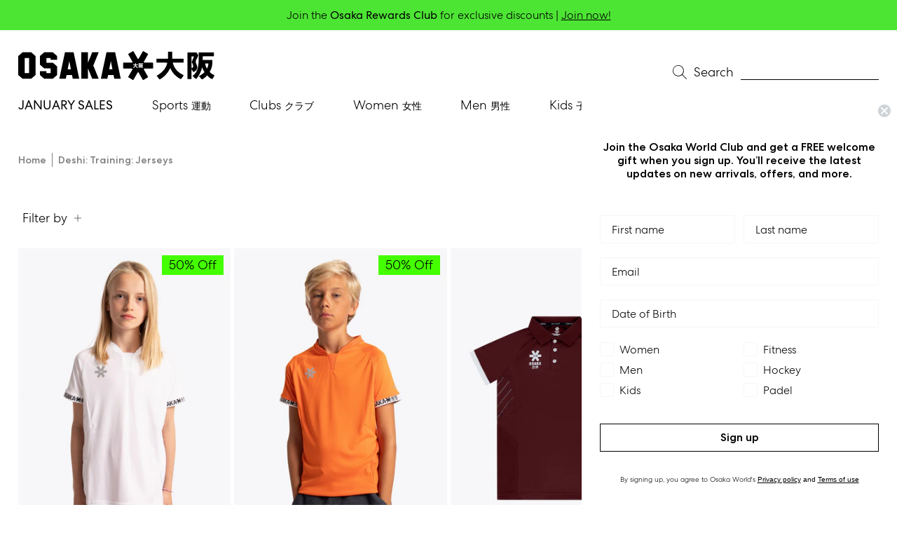

--- FILE ---
content_type: text/css
request_url: https://osakaworld.com/cdn/shop/t/80/assets/component-collection-hero.css?v=81293631712392853081724743850
body_size: -323
content:
.collection-hero-wrapper{margin-top:1.875rem;margin-bottom:1.875rem;padding:.9375rem 0 0}@media screen and (min-width:768px){.collection-hero-wrapper{padding-top:1.875rem}}.collection-hero__view{flex-basis:25%}.collection-hero__view .collection-view-icon{height:1.5rem;opacity:.25;margin-right:6px;color:var(--color-brand-text)}.collection-hero__view .collection-view-icon--active{opacity:1}.collection-hero__title{text-align:center;margin-bottom:.375rem}.collection-hero__title+.collection-hero__description{margin-top:0}.collection-hero__description{text-align:center;margin-top:.9375rem}.collection-hero__description p{margin-bottom:0}@media screen and (max-width:767px){.collection-hero__image-container{height:20rem;margin-top:var(--element-spacing)}}@media screen and (min-width:768px){.collection-hero__image-container{align-self:stretch;flex:1 0 50%;margin-left:3rem;min-height:20rem}}.collection-hero__image--desktop .img{padding-bottom:25%}.collection-hero__image--mobile .img{padding-bottom:125.17%}.collection-hero__filters{position:relative}.collection-hero.has-description .collection-hero__inner{flex-wrap:wrap}@media screen and (max-width:767px){.collection-hero.has-description .collection-hero__text-wrapper{padding-bottom:1rem}}.collection-hero.has-description .collection-hero__text-wrapper .container-heading{margin-top:0}@media screen and (max-width:767px){.collection-hero.has-description .collection-hero__filters,.collection-hero.has-description .collection-hero__view{flex-basis:50%}}

--- FILE ---
content_type: text/css
request_url: https://osakaworld.com/cdn/shop/t/80/assets/template-collection.css?v=48661581771034990531724743979
body_size: 720
content:
.collection-wrapper{margin-top:1.5rem}@media screen and (min-width:768px){.collection-wrapper{margin-top:.5rem}}.collection{position:relative}.collection-filters{background-color:var(--color-brand-background);display:flex;flex-direction:column}.collection .loading-overlay{box-sizing:border-box;display:none;background-color:var(--color-brand-background);position:relative;top:0;right:0;bottom:0;left:0;width:100%;padding:0 5rem;opacity:.7}.collection.loading .loading-overlay{display:block;text-align:center}.collection__grid{gap:2.1875rem .3125rem}.collection__grid--alt{gap:2rem 0}@media screen and (min-width:768px){.collection__grid--alt{gap:2.5rem 1rem}}.filter-options{position:fixed;z-index:var(--z-index-popover);top:0;left:0;right:0;bottom:0;opacity:0;visibility:hidden}.collection-filter-is-open .filter-options{opacity:1;visibility:visible}.filter-options__wrapper .disclosure-has-popup.collapsible-is-open>.summary:before{height:100vh}.filter-options__button{background:rgba(0,0,0,0);border:none;font-size:1.15rem;font-family:var(--font-light-family);font-weight:var(--font-light-weight);font-style:var(--font-light-style)}.filter-options__button .icon{width:.625rem;margin-left:.625rem}.filter-options__open{white-space:nowrap}@media screen and (max-width:767px){.filter-options__open{padding:.25rem 0}.filter-options__open,.filter-options__open:active,.filter-options__open:focus,.filter-options__open:hover{border-color:rgba(0,0,0,0);background:rgba(0,0,0,0);color:var(--color-brand-text)}}.filter-options__backdrop{position:fixed;top:0;right:0;bottom:0;left:0;z-index:1;width:100%;height:100%;background-color:rgba(0,0,0,.3);cursor:pointer;visibility:hidden;opacity:0;transition:all var(--duration-default) ease-in-out}.collection-filter-is-open .filter-options__backdrop{opacity:1;visibility:visible}.filter-options__inner{box-sizing:border-box;padding:0 1.25rem 1.25rem;position:fixed;z-index:2;top:0;left:-100%;bottom:0;background-color:var(--color-brand-background);width:100%;height:100%;overflow-y:auto;pointer-events:all;transition:all var(--duration-default) ease-in-out;font-size:.875rem;line-height:1.25rem;max-width:100%}@media screen and (min-width:768px){.filter-options__inner{max-width:25rem}}.collection-filter-is-open .filter-options__inner{left:0}.filter-options__close{display:none}.filter-options__close .button{padding:0;margin-right:-.625rem;z-index:calc(var(--z-index-popover) + 1)}.filter-options__close .button .icon{margin:0;stroke-width:.0625rem;stroke:var(--color-white)}.collection-filter-is-open .filter-options__close{display:flex;margin-left:auto;width:fit-content}.filter-options__header{position:sticky;top:0;z-index:2;background-color:var(--color-white);border-bottom:1px solid var(--color-gray);padding-top:1.25rem}.filter-options__header .js-filter-remove.disabled{display:none}.filter-options__clear-all{padding-left:0;padding-right:0;font-family:var(--font-regular-family);font-weight:var(--font-regular-weight);font-style:var(--font-regular-style)}.filter-options__main{position:relative;z-index:1}.filter-options .filter-options__heading{margin:0;font-family:var(--font-medium-family);font-weight:var(--font-medium-weight);font-style:var(--font-medium-style)}.filter-options__details{border-bottom:1px solid var(--color-gray);margin:.6875rem 0;padding:.6875rem 0}.filter-options__details .icon-minus{display:none}.filter-options__details .icon-plus{display:block}.filter-options__details .filter-options__summary{box-sizing:border-box;appearance:none;background-color:rgba(0,0,0,0);border:none;display:block;width:100%;justify-content:flex-start;padding:0;margin-bottom:.3125rem;color:var(--color-black)}.filter-options__details .filter-options__summary span:first-child{font-size:1.15rem;line-height:1.5em}.filter-options__details .filter-options__summary .icon{width:.625rem}.js .filter-options__details .filter-options__submenu{background-color:var(--color-brand-background);max-height:0;overflow-y:hidden;width:100%;z-index:3;transition:max-height var(--duration-default) cubic-bezier(.075,.82,.165,1)}.filter-options__details.collapsible-is-open .icon-minus{display:block}.filter-options__details.collapsible-is-open .icon-plus{display:none}.js .filter-options__details.collapsible-is-open>.filter-options__submenu{position:relative;transition:max-height var(--duration-default) cubic-bezier(.075,.82,.165,1) var(--duration-default);max-height:125rem}.filter-options__details--opened{padding:1rem 0}.filter-options__details--opened .label-medium{display:block;margin-bottom:1rem}.filter-options__price .field{flex-wrap:wrap}.filter-options__price .field__currency{flex:0 0 20px}.filter-options__price .field__label{order:-1;flex:100%;font-size:.75rem;margin:.5rem 0}.filter-options__price .field__input{flex:auto;width:auto}.no-js .filter-options__footer{background-color:var(--color-brand-background);padding:2rem 0;bottom:0;position:sticky;display:flex;z-index:2}.no-js .filter-options__footer noscript .button{width:100%}.active-filter-options{position:relative;z-index:1}.active-filter-options--empty{display:none}.active-filter-options filter-remove{display:block}.active-filter-options__button{color:var(--color-brand-text);display:flex;line-height:1;text-decoration:none;font-size:1.15rem;line-height:1.25rem}.active-filter-options__button:hover{text-decoration:none}.active-filter-options__button .icon{flex-shrink:0;padding-right:.5rem;stroke-width:.0625rem;stroke:var(--color-white)}.active-filter-options__button.disabled,.filter-options__clear.disabled{display:none}.filter-options__sort{margin-top:3rem}.filter-options__sort .sort-options__option:not(:last-child){margin-bottom:.25rem}.filter-options__sort .sort-options__option label{cursor:pointer;display:block;font-size:.875rem;line-height:1.375rem;padding-left:1.5rem;position:relative;font-family:var(--font-regular-family);font-weight:var(--font-regular-weight);font-style:var(--font-regular-style)}.filter-options__sort .sort-options__option label:hover{color:var(--color-brand-primary)}.filter-options__sort .sort-options__option label:before{content:"";display:block;position:absolute;width:1rem;height:1rem;background:var(--color-brand-secondary-5);left:0;top:50%;transform:translateY(-50%);border-radius:50%}.filter-options__sort .sort-options__option label:after{content:"";display:block;position:absolute;width:.375rem;height:.375rem;background:var(--color-brand-secondary);left:.3125rem;top:50%;transform:translateY(-50%);border-radius:50%;opacity:0;transition:opacity var(--duration-short) ease}.filter-options__sort .sort-options__option label:hover:after{opacity:.25}.filter-options__sort .sort-options__option input:checked+label:after{opacity:1}

--- FILE ---
content_type: text/css
request_url: https://osakaworld.com/cdn/shop/t/80/assets/component-sort-options.css?v=70538911016607057331724743874
body_size: -266
content:
.sort-options{display:block;position:relative}@media screen and (min-width:768px){.sort-options{float:right}}.sort-options--is-active{z-index:600}.sort-options__button{background:rgba(0,0,0,0);border:none;font-size:1.15rem;margin-left:auto;font-family:var(--font-light-family);font-weight:var(--font-light-weight);font-style:var(--font-light-style);color:var(--color-black)}.sort-options__button .icon{width:.625rem;margin-left:.625rem}.sort-options__form{display:none;position:absolute;right:0;top:calc(100% + .5rem);padding:.625rem;max-width:18.75rem;border:1px solid var(--color-black);background-color:var(--color-white)}@media screen and (min-width:768px){.sort-options__form{right:0;left:unset}}.sort-options--is-active .sort-options__form{display:block}.sort-options__option label{cursor:pointer;display:block;font-size:.875rem;line-height:1.375rem;padding:.3125rem 0 .1875rem 1.75rem;position:relative;white-space:nowrap;text-overflow:ellipsis;overflow:hidden;font-family:var(--font-regular-family);font-weight:var(--font-regular-weight);font-style:var(--font-regular-style)}.sort-options__option label:hover{color:var(--color-brand-primary)}.sort-options__option label:before{content:"";display:block;position:absolute;width:.9375rem;height:.9375rem;border:1px solid var(--color-black);left:0;top:50%;transform:translateY(-50%);transition:background var(--duration-short) ease}.sort-options__option label:after{content:"";position:absolute;top:50%;left:0;transform:translateY(-50%) rotate(45deg);width:1.125rem;height:1.125rem;font-size:3.4375rem;display:flex;align-items:center;justify-content:center;font-weight:100}.sort-options__option input:checked+label:after{content:"+"}

--- FILE ---
content_type: text/css
request_url: https://osakaworld.com/cdn/shop/t/80/assets/component-product-card.css?v=51008471645077897251724743865
body_size: -134
content:
.product-card{position:relative}.product-card a{cursor:crosshair}.product-card--alt .product__badge,.product-card--alt .product__badges .product__badge{padding:.625rem 1.25rem;font-size:.875rem;line-height:1.25rem}.product-card__inner{position:relative;overflow:hidden}.product-card__image{position:relative}.product-card__image:focus .product-card__image--secondary,.product-card__image:hover .product-card__image--secondary{display:block;opacity:1}.product-card__image .img{margin:0}.product-card__image .img--portrait{padding-bottom:150%}.product-card__image--secondary{position:absolute;top:0;left:0;right:0;bottom:0;margin:0;opacity:0;transition:opacity var(--duration-default) ease-in-out}.product-card__icon{position:absolute;left:1rem;bottom:1.25rem;pointer-events:none;transition:bottom var(--duration-default) ease-in-out}@media screen and (min-width:768px){.product-card:hover .product-card__icon{bottom:5rem}}@media screen and (min-width:768px){.product-card__icon .icon-customizable{width:2rem;height:2rem}}.product-card__wishlist{display:none;position:absolute;top:.625rem;left:.625rem;padding-bottom:.1875rem}.product-card__wishlist button{background:rgba(0,0,0,0);padding:0;font-size:1.125rem;line-height:1.5rem;border:none;border-bottom:1px solid;color:var(--color-black);font-family:var(--font-light-family);font-weight:var(--font-light-weight);font-style:var(--font-light-style)}.product-card__wishlist button.disabled{border-bottom:none;cursor:auto}.product-card:hover .product-card__wishlist{display:block}.product-card__information{display:block;text-align:left}.product-card__information .price{justify-content:center}.product-card__information:hover{text-decoration:none}.product-card__information--alt{padding-top:.75rem;text-align:left}.product-card__information-text{display:block}.product-card__price{font-family:var(--font-light-family);font-weight:var(--font-light-weight);font-style:var(--font-light-style)}.product-card__price--alt{margin-top:.5rem;text-align:left}.product-card .swiper-button-prev{left:.5rem}.product-card .swiper-button-next{right:.5rem}@media screen and (min-width:768px){.product-card .swiper-container:not(.swiper-container-initialized):focus .swiper-slide:first-child,.product-card .swiper-container:not(.swiper-container-initialized):hover .swiper-slide:first-child{opacity:0}.product-card .swiper-container:not(.swiper-container-initialized):focus .swiper-slide:nth-child(2),.product-card .swiper-container:not(.swiper-container-initialized):hover .swiper-slide:nth-child(2){opacity:1}.product-card .swiper-container:not(.swiper-container-initialized) .swiper-slide{transition:opacity var(--duration-default) ease-in-out}.product-card .swiper-container:not(.swiper-container-initialized) .swiper-slide:nth-child(2){margin-left:-100%;opacity:0}.product-card .swiper-container:not(.swiper-container-initialized) .swiper-slide:nth-child(n+3){display:none}}

--- FILE ---
content_type: text/css
request_url: https://osakaworld.com/cdn/shop/t/80/assets/component-rte.css?v=131287514539786010711724743870
body_size: -580
content:
.rte cite,.rte dl,.rte figure,.rte form,.rte h1,.rte h2,.rte h3,.rte h4,.rte h5,.rte h6,.rte ol,.rte p,.rte q,.rte table,.rte ul{margin-left:auto;margin-right:auto}.rte div{margin-top:var(--element-spacing)}.rte div:first-child{margin-top:0}.rte div+h2{margin-top:var(--element-spacing)}.rte .table-wrapper{max-width:100%;overflow:auto}.rte iframe{max-width:100%;margin:auto;display:block}.rte table{table-layout:fixed}.rte img{height:auto;max-width:100%;margin-top:calc(var(--element-spacing)*2);margin-bottom:calc(var(--element-spacing)*2);vertical-align:bottom}@media screen and (min-width:768px){.rte img{margin-top:calc(var(--element-spacing)*2.5);margin-bottom:calc(var(--element-spacing)*2.5)}}.rte blockquote{box-sizing:border-box;margin-top:calc(var(--element-spacing)*3);margin-bottom:calc(var(--element-spacing)*3)}@media screen and (min-width:768px){.rte blockquote{margin-top:calc(var(--element-spacing)*3.5);margin-bottom:calc(var(--element-spacing)*3.5)}}.rte blockquote cite{display:block}.rte p{font-size:1.15rem;line-height:1.5em}.rte .button-wrapper{min-height:2.8125rem}

--- FILE ---
content_type: text/css
request_url: https://osakaworld.com/cdn/shop/t/80/assets/component-weglot.css?v=162782503511908240991724743878
body_size: -568
content:
.country-selector,.wg-default{z-index:var(--z-index-fixed);right:.0625rem!important;bottom:9.375rem!important;min-height:2.4375rem}@media screen and (min-width:768px){.country-selector,.wg-default{bottom:5rem!important}}.country-selector a:hover,.wg-default a:hover{color:#b1b3b3!important}.country-selector .wg-drop.country-selector .wgcurrent,.country-selector .wg-drop.country-selector ul,.wg-default .wg-drop.country-selector .wgcurrent,.wg-default .wg-drop.country-selector ul{border-color:var(--color-gray)}.country-selector .wg-drop.country-selector a,.wg-default .wg-drop.country-selector a{padding:0 .75rem 0 .625rem}

--- FILE ---
content_type: text/css
request_url: https://osakaworld.com/cdn/shop/t/80/assets/component-back-to-top.css?v=97589803641170197861724743843
body_size: -577
content:
.back-to-top-wrapper{display:flex;margin-top:3.5rem;margin-bottom:3.5rem}@media screen and (min-width:1140px){.back-to-top-wrapper{margin-top:4.25rem;margin-bottom:4.25rem}}.back-to-top{margin:0 auto}.back-to-top .icon{width:1.25rem;height:1.25rem;transform:rotate(-90deg);margin-left:.5rem}

--- FILE ---
content_type: application/x-javascript; charset=utf-8
request_url: https://consent.cookiebot.com/0405c582-ae57-40a6-9ea4-96199af92c26/cc.js?renew=false&referer=osakaworld.com&dnt=false&init=false
body_size: 211
content:
if(console){var cookiedomainwarning='Error: The domain OSAKAWORLD.COM is not authorized to show the cookie banner for domain group ID 0405c582-ae57-40a6-9ea4-96199af92c26. Please add it to the domain group in the Cookiebot Manager to authorize the domain.';if(typeof console.warn === 'function'){console.warn(cookiedomainwarning)}else{console.log(cookiedomainwarning)}};

--- FILE ---
content_type: application/javascript; charset=utf-8
request_url: https://cdn-widgetsrepository.yotpo.com/v1/loader/Gg2o7Y_qh_n3hkNJPELMgg
body_size: 16216
content:

if (typeof (window) !== 'undefined' && window.performance && window.performance.mark) {
  window.performance.mark('yotpo:loader:loaded');
}
var yotpoWidgetsContainer = yotpoWidgetsContainer || { guids: {} };
(function(){
    var guid = "Gg2o7Y_qh_n3hkNJPELMgg";
    var loader = {
        loadDep: function (link, onLoad, strategy) {
            var script = document.createElement('script');
            script.onload = onLoad || function(){};
            script.src = link;
            if (strategy === 'defer') {
                script.defer = true;
            } else if (strategy === 'async') {
                script.async = true;
            }
            script.setAttribute("type", "text/javascript");
            script.setAttribute("charset", "utf-8");
            document.head.appendChild(script);
        },
        config: {
            data: {
                guid: guid
            },
            widgets: {
            
                "1147101": {
                    instanceId: "1147101",
                    instanceVersionId: "347113208",
                    templateAssetUrl: "https://cdn-widgetsrepository.yotpo.com/widget-assets/widget-referral-share/app.v0.4.16-6729.js",
                    cssOverrideAssetUrl: "https://cdn-widget-assets.yotpo.com/ReferralShareWidget/Gg2o7Y_qh_n3hkNJPELMgg/css-overrides/css-overrides.2024_11_13_12_39_51_493.css",
                    customizationCssUrl: "",
                    customizations: {
                      "background-color": "rgba( 255, 255, 255, 1 )",
                      "customer-email-view-button-text": "Next",
                      "customer-email-view-description-discount-discount": "Give your friends {{friend_reward}} their first purchase of {{min_spent}}, and get {{customer_reward}} for each successful referral.",
                      "customer-email-view-description-discount-points": "Give your friends {{friend_reward}} their first purchase of {{min_spent}}, and get {{customer_reward}} points for each successful referral.",
                      "customer-email-view-description-nothing-discount": "Get {{customer_reward}} for each successful referral.",
                      "customer-email-view-description-nothing-points": "Get {{customer_reward}} points for each successful referral.",
                      "customer-email-view-description-points-discount": "Give your friends {{friend_reward}} points, and get {{customer_reward}} for each successful referral.",
                      "customer-email-view-description-points-points": "Give your friends {{friend_reward}} points, and get {{customer_reward}} points for each successful referral.",
                      "customer-email-view-header": "Refer a Friend",
                      "customer-email-view-input-placeholder": "Your email address",
                      "customer-email-view-title-discount-discount": "GIVE {{friend_reward}}, GET {{customer_reward}}",
                      "customer-email-view-title-discount-points": "GIVE {{friend_reward}}, GET {{customer_reward}} POINTS",
                      "customer-email-view-title-nothing-discount": "REFER A FRIEND, GET {{customer_reward}} FOR REFERRALS",
                      "customer-email-view-title-nothing-points": "REFER A FRIEND, GET {{customer_reward}} POINTS FOR REFERRALS",
                      "customer-email-view-title-points-discount": "GIVE {{friend_reward}} POINTS, GET {{customer_reward}}",
                      "customer-email-view-title-points-points": "GIVE {{friend_reward}} POINTS, GET {{customer_reward}} POINTS",
                      "customer-name-view-input-placeholder": "Your name",
                      "default-toggle": true,
                      "description-color": "rgba(0,0,0,1)",
                      "description-font-size": "20px",
                      "desktop-background-image-url": "https://cdn-widget-assets.yotpo.com/static_assets/Gg2o7Y_qh_n3hkNJPELMgg/images/image_2024_11_13_12_26_16_642",
                      "disabled-referral-code-error": "Looks like your referral link was deactivated",
                      "email-fill-color": "#F6F1EE",
                      "email-input-type": "rounded_rectangle",
                      "email-outline-color": "#000000",
                      "email-text-color": "#000000",
                      "final-view-button-text": "REFER MORE FRIENDS",
                      "final-view-description": "Remind your friends to check their emails",
                      "final-view-error-description": "We were unable to send the referral link",
                      "final-view-error-text": "GO BACK",
                      "final-view-error-title": "SOMETHING WENT WRONG",
                      "final-view-title": "THANKS FOR REFERRING",
                      "fonts-primary-font-name-and-url": "yotpo-centra-regular@400|https://cdn-widgetsrepository.yotpo.com/brandkit/custom-fonts/xoNWw52pSM2a1JgQlD5U2TWKriL12tsbIsJAU7fy/yotpo-centra-regular/centrano2-book-400.css",
                      "fonts-secondary-font-name-and-url": "yotpo-centra-regular@400|https://cdn-widgetsrepository.yotpo.com/brandkit/custom-fonts/xoNWw52pSM2a1JgQlD5U2TWKriL12tsbIsJAU7fy/yotpo-centra-regular/centrano2-book-400.css",
                      "header-color": "rgba( 0, 0, 0, 1 )",
                      "header-font-size": "18px",
                      "login-view-description-discount-discount": "Give your friends {{friend_reward}} their first purchase of {{min_spent}}, and get {{customer_reward}} for each successful referral.",
                      "login-view-description-discount-points": "Give your friends {{friend_reward}} their first purchase of {{min_spent}}, and get €10 (in points) for each successful referral. \nLog in now and refer a friend.",
                      "login-view-description-nothing-discount": "Get {{customer_reward}} for each successful referral.",
                      "login-view-description-nothing-points": "Get {{customer_reward}} points for each successful referral.",
                      "login-view-description-points-discount": "Give your friends {{friend_reward}} points, and get {{customer_reward}} for each successful referral.",
                      "login-view-description-points-points": "Give your friends {{friend_reward}} points, and get {{customer_reward}} points for each successful referral.",
                      "login-view-header": "Refer a Friend",
                      "login-view-log-in-button-text": "Log in",
                      "login-view-sign-up-button-text": "Join now",
                      "login-view-title-discount-discount": "GIVE {{friend_reward}}, GET {{customer_reward}}",
                      "login-view-title-discount-points": "GIVE {{friend_reward}}, GET €10 OFF",
                      "login-view-title-nothing-discount": "REFER A FRIEND, GET {{customer_reward}} FOR REFERRALS",
                      "login-view-title-nothing-points": "REFER A FRIEND, GET {{customer_reward}} POINTS FOR REFERRALS",
                      "login-view-title-points-discount": "GIVE {{friend_reward}} POINTS, GET {{customer_reward}}",
                      "login-view-title-points-points": "GIVE {{friend_reward}} POINTS, GET {{customer_reward}} POINTS",
                      "main-share-option-desktop": "main_share_copy_link",
                      "main-share-option-mobile": "main_share_sms",
                      "mobile-background-image-url": "https://cdn-widget-assets.yotpo.com/static_assets/Gg2o7Y_qh_n3hkNJPELMgg/images/image_2024_11_13_12_26_18_933",
                      "more-share-ways-text": "MORE WAYS TO SHARE",
                      "primary-button-background-color": "rgba(0,0,0,1)",
                      "primary-button-font-size": "16px",
                      "primary-button-size": "standard",
                      "primary-button-text-color": "rgba(0,0,0,1)",
                      "primary-button-type": "rectangular_outline",
                      "referral-history-completed-points-text": "{{points}} POINTS",
                      "referral-history-completed-status-type": "text",
                      "referral-history-confirmed-status": "COMPLETED",
                      "referral-history-pending-status": "PENDING",
                      "referral-history-redeem-text": "To redeem your points, simply apply your discount at checkout.",
                      "referral-history-sumup-line-points-text": "{{points}} POINTS",
                      "referral-history-sumup-line-text": "Your Rewards",
                      "referral-views-button-text": "Next",
                      "referral-views-copy-link-button-text": "COPY LINK",
                      "referral-views-description-discount-discount": "Give your friends {{friend_reward}} their first purchase of {{min_spent}}, and get {{customer_reward}} for each successful referral.",
                      "referral-views-description-discount-points": "Give your friends {{friend_reward}}  their first order of {{min_spent}}, and get €10 (in points) for each successful referral.",
                      "referral-views-description-nothing-discount": "Get {{customer_reward}} for each successful referral.",
                      "referral-views-description-nothing-points": "Get {{customer_reward}} points for each successful referral.",
                      "referral-views-description-points-discount": "Give your friends {{friend_reward}} points, and get {{customer_reward}} for each successful referral.",
                      "referral-views-description-points-points": "Give your friends {{friend_reward}} points, and get {{customer_reward}} points for each successful referral.",
                      "referral-views-email-share-body": "How does a discount off your first order at {{company_name}} sound? Use the link below and once you've shopped, I'll get a reward too.\n{{referral_link}}",
                      "referral-views-email-share-subject": "Discount to a Store You'll Love!",
                      "referral-views-email-share-type": "marketing_email",
                      "referral-views-friends-input-placeholder": "Friend’s email address",
                      "referral-views-header": "Refer a Friend",
                      "referral-views-personal-email-button-text": "SEND VIA MY EMAIL",
                      "referral-views-sms-button-text": "SEND VIA SMS",
                      "referral-views-title-discount-discount": "GIVE {{friend_reward}}, GET {{customer_reward}}",
                      "referral-views-title-discount-points": "GIVE {{friend_reward}}, GET €10 OFF",
                      "referral-views-title-nothing-discount": "REFER A FRIEND, GET {{customer_reward}} FOR REFERRALS",
                      "referral-views-title-nothing-points": "REFER A FRIEND, GET {{customer_reward}} POINTS FOR REFERRALS",
                      "referral-views-title-points-discount": "GIVE {{friend_reward}} POINTS, GET {{customer_reward}}",
                      "referral-views-title-points-points": "GIVE {{friend_reward}} POINTS, GET {{customer_reward}} POINTS",
                      "referral-views-whatsapp-button-text": "SEND VIA WHATSAPP",
                      "secondary-button-background-color": "rgba(0,0,0,1)",
                      "secondary-button-text-color": "rgba(0,0,0,1)",
                      "secondary-button-type": "rectangular_outline",
                      "share-allow-copy-link": true,
                      "share-allow-email": true,
                      "share-allow-sms": true,
                      "share-allow-whatsapp": true,
                      "share-headline-text-color": "#6C6C6C",
                      "share-icons-color": "black",
                      "share-settings-copyLink": true,
                      "share-settings-default-checkbox": true,
                      "share-settings-default-mobile-checkbox": true,
                      "share-settings-email": true,
                      "share-settings-mobile-copyLink": true,
                      "share-settings-mobile-email": true,
                      "share-settings-mobile-sms": true,
                      "share-settings-mobile-whatsapp": true,
                      "share-settings-whatsapp": true,
                      "share-sms-message": "I love {{company_name}}! Shop through my link to get a reward {{referral_link}}",
                      "share-whatsapp-message": "I love {{company_name}}! Shop through my link to get a reward {{referral_link}}",
                      "tab-size": "medium",
                      "tab-type": "lower_line",
                      "tab-view-primary-tab-text": "Refer a Friend",
                      "tab-view-secondary-tab-text": "Your Referrals",
                      "tile-color": "rgba( 255, 255, 255, 1 )",
                      "title-color": "rgba(0,0,0,1)",
                      "title-font-size": "36px",
                      "view-exit-intent-enabled": false,
                      "view-exit-intent-mobile-timeout-ms": 10000,
                      "view-is-popup": "false",
                      "view-layout": "centered",
                      "view-popup-delay-ms": 0,
                      "view-show-customer-name": false,
                      "view-show-popup-on-exit": false,
                      "view-show-referral-history": false,
                      "view-table-rectangular-dark-pending-color": "rgba( 0, 0, 0, 0.6 )",
                      "view-table-rectangular-light-pending-color": "#FFFFFF",
                      "view-table-selected-color": "rgba(68,214,44,1)",
                      "view-table-theme": "dark",
                      "view-table-type": "rectangular",
                      "wadmin-text-and-share-choose-sreen": "step_2"
                    },
                    staticContent: {
                      "advocateLoggedInRequirement": true,
                      "advocateRewardType": "POINTS",
                      "companyName": "Osaka World",
                      "cssEditorEnabled": true,
                      "currency": "EUR",
                      "friendRewardType": "REWARD_OPTION",
                      "hasPrimaryFontsFeature": true,
                      "isFreeMerchant": false,
                      "isHidden": false,
                      "isMultiCurrencyEnabled": false,
                      "merchantId": "129690",
                      "migrateTabColorToBackground": true,
                      "platformName": "shopify",
                      "referralHistoryEnabled": true,
                      "referralHost": "http://rwrd.io",
                      "storeId": "xoNWw52pSM2a1JgQlD5U2TWKriL12tsbIsJAU7fy"
                    },
                    className: "ReferralShareWidget",
                    dependencyGroupId: null
                },
            
                "894588": {
                    instanceId: "894588",
                    instanceVersionId: "347113211",
                    templateAssetUrl: "https://cdn-widgetsrepository.yotpo.com/widget-assets/widget-referral-share/app.v0.4.30-7231.js",
                    cssOverrideAssetUrl: "https://cdn-widget-assets.yotpo.com/ReferralShareWidget/Gg2o7Y_qh_n3hkNJPELMgg/css-overrides/css-overrides.2024_11_13_12_39_51_493.css",
                    customizationCssUrl: "",
                    customizations: {
                      "background-color": "rgba( 255, 255, 255, 1 )",
                      "customer-email-view-button-text": "Next",
                      "customer-email-view-description-discount-discount": "Give your friends {{friend_reward}} their first purchase of {{min_spent}}, and get {{customer_reward}} for each successful referral.",
                      "customer-email-view-description-discount-points": "Give your friends {{friend_reward}} their first purchase of {{min_spent}}, and get {{customer_reward}} points for each successful referral.",
                      "customer-email-view-description-nothing-discount": "Get {{customer_reward}} for each successful referral.",
                      "customer-email-view-description-nothing-points": "Get {{customer_reward}} points for each successful referral.",
                      "customer-email-view-description-points-discount": "Give your friends {{friend_reward}} points, and get {{customer_reward}} for each successful referral.",
                      "customer-email-view-description-points-points": "Give your friends {{friend_reward}} points, and get {{customer_reward}} points for each successful referral.",
                      "customer-email-view-header": "Refer a Friend",
                      "customer-email-view-input-placeholder": "Your email address",
                      "customer-email-view-title-discount-discount": "GIVE {{friend_reward}}, GET {{customer_reward}}",
                      "customer-email-view-title-discount-points": "GIVE {{friend_reward}}, GET {{customer_reward}} POINTS",
                      "customer-email-view-title-nothing-discount": "REFER A FRIEND, GET {{customer_reward}} FOR REFERRALS",
                      "customer-email-view-title-nothing-points": "REFER A FRIEND, GET {{customer_reward}} POINTS FOR REFERRALS",
                      "customer-email-view-title-points-discount": "GIVE {{friend_reward}} POINTS, GET {{customer_reward}}",
                      "customer-email-view-title-points-points": "GIVE {{friend_reward}} POINTS, GET {{customer_reward}} POINTS",
                      "customer-name-view-input-placeholder": "Your name",
                      "default-toggle": true,
                      "description-color": "rgba(0,0,0,1)",
                      "description-font-size": "20px",
                      "desktop-background-image-url": "https://cdn-widget-assets.yotpo.com/static_assets/Gg2o7Y_qh_n3hkNJPELMgg/images/image_2024_11_13_12_26_16_642",
                      "disabled-referral-code-error": "Looks like your referral link was deactivated",
                      "email-fill-color": "#F6F1EE",
                      "email-input-type": "rounded_rectangle",
                      "email-outline-color": "#000000",
                      "email-text-color": "#000000",
                      "final-view-button-text": "REFER MORE FRIENDS",
                      "final-view-description": "Remind your friends to check their emails",
                      "final-view-error-description": "We were unable to send the referral link",
                      "final-view-error-text": "GO BACK",
                      "final-view-error-title": "SOMETHING WENT WRONG",
                      "final-view-title": "THANKS FOR REFERRING",
                      "fonts-primary-font-name-and-url": "yotpo-centra-regular@400|https://cdn-widgetsrepository.yotpo.com/brandkit/custom-fonts/xoNWw52pSM2a1JgQlD5U2TWKriL12tsbIsJAU7fy/yotpo-centra-regular/centrano2-book-400.css",
                      "fonts-secondary-font-name-and-url": "yotpo-centra-regular@400|https://cdn-widgetsrepository.yotpo.com/brandkit/custom-fonts/xoNWw52pSM2a1JgQlD5U2TWKriL12tsbIsJAU7fy/yotpo-centra-regular/centrano2-book-400.css",
                      "header-color": "rgba( 0, 0, 0, 1 )",
                      "header-font-size": "18px",
                      "login-view-description-discount-discount": "Give your friends {{friend_reward}} their first purchase of {{min_spent}}, and get {{customer_reward}} for each successful referral.",
                      "login-view-description-discount-points": "Give your friends {{friend_reward}} their first purchase of {{min_spent}}, and get €10 OFF (in points) for each successful referral.",
                      "login-view-description-nothing-discount": "Get {{customer_reward}} for each successful referral.",
                      "login-view-description-nothing-points": "Get {{customer_reward}} points for each successful referral.",
                      "login-view-description-points-discount": "Give your friends {{friend_reward}} points, and get {{customer_reward}} for each successful referral.",
                      "login-view-description-points-points": "Give your friends {{friend_reward}} points, and get {{customer_reward}} points for each successful referral.",
                      "login-view-header": "Refer a Friend",
                      "login-view-log-in-button-text": "Log in",
                      "login-view-sign-up-button-text": "Join now",
                      "login-view-title-discount-discount": "GIVE {{friend_reward}}, GET {{customer_reward}}",
                      "login-view-title-discount-points": "GIVE {{friend_reward}}, GET €10 OFF",
                      "login-view-title-nothing-discount": "REFER A FRIEND, GET {{customer_reward}} FOR REFERRALS",
                      "login-view-title-nothing-points": "REFER A FRIEND, GET {{customer_reward}} POINTS FOR REFERRALS",
                      "login-view-title-points-discount": "GIVE {{friend_reward}} POINTS, GET {{customer_reward}}",
                      "login-view-title-points-points": "GIVE {{friend_reward}} POINTS, GET {{customer_reward}} POINTS",
                      "main-share-option-desktop": "main_share_email",
                      "main-share-option-mobile": "main_share_email",
                      "mobile-background-image-url": "https://cdn-widget-assets.yotpo.com/static_assets/Gg2o7Y_qh_n3hkNJPELMgg/images/image_2024_11_13_12_26_18_933",
                      "more-share-ways-text": "MORE WAYS TO SHARE",
                      "primary-button-background-color": "rgba(0,0,0,1)",
                      "primary-button-font-size": "16px",
                      "primary-button-size": "standard",
                      "primary-button-text-color": "rgba(0,0,0,1)",
                      "primary-button-type": "rectangular_outline",
                      "referral-history-completed-points-text": "{{points}} POINTS",
                      "referral-history-completed-status-type": "text",
                      "referral-history-confirmed-status": "COMPLETED",
                      "referral-history-pending-status": "PENDING",
                      "referral-history-redeem-text": "To redeem your points, simply apply your discount at checkout.",
                      "referral-history-sumup-line-points-text": "{{points}} POINTS",
                      "referral-history-sumup-line-text": "Your Rewards",
                      "referral-views-button-text": "Next",
                      "referral-views-copy-link-button-text": "COPY LINK",
                      "referral-views-description-discount-discount": "Give your friends {{friend_reward}} their first purchase of {{min_spent}}, and get {{customer_reward}} for each successful referral.",
                      "referral-views-description-discount-points": "Give your friends {{friend_reward}}  their first order of {{min_spent}}, and get €10 (in points) for each successful referral",
                      "referral-views-description-nothing-discount": "Get {{customer_reward}} for each successful referral.",
                      "referral-views-description-nothing-points": "Get {{customer_reward}} points for each successful referral.",
                      "referral-views-description-points-discount": "Give your friends {{friend_reward}} points, and get {{customer_reward}} for each successful referral.",
                      "referral-views-description-points-points": "Give your friends {{friend_reward}} points, and get {{customer_reward}} points for each successful referral.",
                      "referral-views-email-share-body": "How does a discount off your first order at {{company_name}} sound? Use the link below and once you've shopped, I'll get a reward too.\n{{referral_link}}",
                      "referral-views-email-share-subject": "Discount to a Store You'll Love!",
                      "referral-views-email-share-type": "marketing_email",
                      "referral-views-friends-input-placeholder": "Friend’s email address",
                      "referral-views-header": "Refer a Friend",
                      "referral-views-personal-email-button-text": "SEND VIA MY EMAIL",
                      "referral-views-sms-button-text": "SEND VIA SMS",
                      "referral-views-title-discount-discount": "GIVE {{friend_reward}}, GET {{customer_reward}}",
                      "referral-views-title-discount-points": "GIVE {{friend_reward}}, GET €10 OFF",
                      "referral-views-title-nothing-discount": "REFER A FRIEND, GET {{customer_reward}} FOR REFERRALS",
                      "referral-views-title-nothing-points": "REFER A FRIEND, GET {{customer_reward}} POINTS FOR REFERRALS",
                      "referral-views-title-points-discount": "GIVE {{friend_reward}} POINTS, GET {{customer_reward}}",
                      "referral-views-title-points-points": "GIVE {{friend_reward}} POINTS, GET {{customer_reward}} POINTS",
                      "referral-views-whatsapp-button-text": "SEND VIA WHATSAPP",
                      "secondary-button-background-color": "rgba(0,0,0,1)",
                      "secondary-button-text-color": "rgba(0,0,0,1)",
                      "secondary-button-type": "rectangular_outline",
                      "share-allow-copy-link": "true",
                      "share-allow-email": true,
                      "share-allow-sms": true,
                      "share-allow-whatsapp": true,
                      "share-headline-text-color": "#6C6C6C",
                      "share-icons-color": "black",
                      "share-settings-copyLink": true,
                      "share-settings-default-checkbox": true,
                      "share-settings-default-mobile-checkbox": true,
                      "share-settings-email": true,
                      "share-settings-mobile-copyLink": true,
                      "share-settings-mobile-email": true,
                      "share-settings-mobile-sms": true,
                      "share-settings-mobile-whatsapp": true,
                      "share-settings-whatsapp": true,
                      "share-sms-message": "I love {{company_name}}! Shop through my link to get a reward {{referral_link}}",
                      "share-whatsapp-message": "I love {{company_name}}! Shop through my link to get a reward {{referral_link}}",
                      "tab-size": "medium",
                      "tab-type": "lower_line",
                      "tab-view-primary-tab-text": "Refer a Friend",
                      "tab-view-secondary-tab-text": "Your Referrals",
                      "tile-color": "rgba( 255, 255, 255, 1 )",
                      "title-color": "rgba(0,0,0,1)",
                      "title-font-size": "36px",
                      "view-exit-intent-enabled": false,
                      "view-exit-intent-mobile-timeout-ms": 10000,
                      "view-is-popup": "false",
                      "view-layout": "centered",
                      "view-popup-delay-ms": 0,
                      "view-show-customer-name": false,
                      "view-show-popup-on-exit": false,
                      "view-show-referral-history": false,
                      "view-table-rectangular-dark-pending-color": "rgba( 0, 0, 0, 0.6 )",
                      "view-table-rectangular-light-pending-color": "#FFFFFF",
                      "view-table-selected-color": "rgba(68,214,44,1)",
                      "view-table-theme": "dark",
                      "view-table-type": "rectangular",
                      "wadmin-text-and-share-choose-sreen": "step_2"
                    },
                    staticContent: {
                      "advocateLoggedInRequirement": true,
                      "advocateRewardType": "POINTS",
                      "companyName": "Osaka World",
                      "cssEditorEnabled": true,
                      "currency": "EUR",
                      "friendRewardType": "REWARD_OPTION",
                      "hasPrimaryFontsFeature": true,
                      "isFreeMerchant": false,
                      "isHidden": false,
                      "isMultiCurrencyEnabled": false,
                      "merchantId": "129690",
                      "migrateTabColorToBackground": true,
                      "platformName": "shopify",
                      "referralHistoryEnabled": true,
                      "referralHost": "http://rwrd.io",
                      "storeId": "xoNWw52pSM2a1JgQlD5U2TWKriL12tsbIsJAU7fy"
                    },
                    className: "ReferralShareWidget",
                    dependencyGroupId: null
                },
            
                "894587": {
                    instanceId: "894587",
                    instanceVersionId: "347076028",
                    templateAssetUrl: "https://cdn-widgetsrepository.yotpo.com/widget-assets/widget-referral-friend/app.v0.2.12-7022.js",
                    cssOverrideAssetUrl: "https://cdn-widget-assets.yotpo.com/ReferralFriendWidget/Gg2o7Y_qh_n3hkNJPELMgg/css-overrides/css-overrides.2024_11_13_12_41_49_252.css",
                    customizationCssUrl: "",
                    customizations: {
                      "background-color": "rgba(0, 0, 0, 0.7)",
                      "background-image-url": "https://cdn-widget-assets.yotpo.com/static_assets/Gg2o7Y_qh_n3hkNJPELMgg/images/image_2023_03_21_07_28_41_795",
                      "background-image-url-mobile": "https://cdn-widget-assets.yotpo.com/static_assets/Gg2o7Y_qh_n3hkNJPELMgg/images/image_2023_03_21_07_28_42_967",
                      "copy-code-copied-text": "COPIED",
                      "copy-code-icon-color": "rgba(44,44,44,1)",
                      "coupon-background-color": "#fafbfc",
                      "default-toggle": true,
                      "disclaimer-text": "I agree to the program’s [terms](http://example.net/terms) and [privacy policy](http://example.net/privacy-policy)",
                      "disclaimer-text-size": "12px",
                      "disclaimer-type": "no-disclaimer",
                      "email-activation": "true",
                      "email-capture-description-color": "rgba(0,0,0,1)",
                      "email-capture-description-font-size": "18px",
                      "email-capture-description-text": "Enter your email to get the referral code:",
                      "email-capture-title-color": "rgba(0,0,0,1)",
                      "email-capture-title-font-size": "26px",
                      "email-capture-title-text": "HEY, FRIEND! YOU'VE GOT A DISCOUNT ON YOUR FIRST PURCHASE.",
                      "email-verification-button-background-color": "#0F8383",
                      "email-verification-button-text": "Next",
                      "email-verification-button-text-color": "#FFFFFF",
                      "email-verification-button-type": "rounded_filled_rectangle",
                      "email-verification-resend-button-color": "#0F8383",
                      "email-verification-resend-button-font-size": "12px",
                      "email-verification-resend-link-sent-text": "Code sent",
                      "email-verification-resend-link-text": "Resend code",
                      "email-verification-resend-text": "Didn't get an email?",
                      "email-verification-resend-text-color": "#000000",
                      "email-verification-resend-text-font-size": "12px",
                      "email-verification-subtitle-color": "#000000",
                      "email-verification-subtitle-font-size": "14px",
                      "email-verification-subtitle-text": "Enter the code we sent to your email.",
                      "email-verification-title-color": "#000000",
                      "email-verification-title-font-size": "20px",
                      "email-verification-title-text": "Enter verification code",
                      "error-already-used-coupon-text": "Looks like you’ve already used this offer",
                      "error-general-failure-text": "Oops! Looks like something went wrong generating your coupon code. Please refresh page to try again.",
                      "error-incorrect-verification-code-text": "Incorrect code. Try entering the code again.",
                      "error-message-invalid-email": "Please fill in a valid email address",
                      "error-message-text-color": "#f04860",
                      "error-message-verification-code-text-color": "#C10000",
                      "error-not-eligible-coupon-text": "Looks like you’re not eligible to use this offer.",
                      "next-button-background-color": "rgba(0,0,0,1)",
                      "next-button-text": "Next",
                      "next-button-text-color": "#ffffff",
                      "next-button-type": "filled_rectangle",
                      "no-reward-subtitle-text": "Enter your email so we can let your friend know you received their referral.",
                      "no-reward-title-text": "Welcome to Body \u0026 Soul!",
                      "nothing-reward-subtitle-text": "Check out our products, and opportunities to earn rewards off purchases through our rewards program.",
                      "nothing-reward-title-text": "Did you know you can earn points off every order?",
                      "points-reward-subtitle-text": "Log in or create an account to use them",
                      "points-reward-title-text": "You’ve got {{points}} points to spend on rewards 🎉",
                      "points-subtitle-text": "Enter your email to get started",
                      "points-title-text": "Hey, friend! Your friend sent you {{points}} points to spend",
                      "popup-background-color": "#ffffff",
                      "primary-font-name-and-url": "yotpo-centra-regular@400|https://cdn-widgetsrepository.yotpo.com/brandkit/custom-fonts/xoNWw52pSM2a1JgQlD5U2TWKriL12tsbIsJAU7fy/yotpo-centra-regular/centrano2-book-400.css",
                      "reward-option-auto-apply-title-text": "You got it! Your discount will  be automatically applied at checkout.",
                      "reward-option-title-text": "You got it! Just copy this code and paste it at checkout to use your discount.",
                      "rewards-page-button-background-color": "#0F8383",
                      "rewards-page-button-text": "Check out rewards program",
                      "rewards-page-button-text-color": "#0F8383",
                      "rewards-page-button-type": "rounded_rectangle",
                      "secondary-font-name-and-url": "yotpo-centra-regular@400|https://cdn-widgetsrepository.yotpo.com/brandkit/custom-fonts/xoNWw52pSM2a1JgQlD5U2TWKriL12tsbIsJAU7fy/yotpo-centra-regular/centrano2-book-400.css",
                      "show-email-capture": false,
                      "sign-up-button-background-color": "#0F8383",
                      "sign-up-button-text": "Go to account page",
                      "sign-up-button-text-color": "#FFFFFF",
                      "sign-up-button-type": "rounded_filled_rectangle",
                      "start-button-background-color": "rgba(44,44,44,1)",
                      "start-button-text": "Start Shopping",
                      "start-button-text-color": "#ffffff",
                      "start-button-type": "filled_rectangle",
                      "subtitle-color": "#3e3a36",
                      "subtitle-font-size": "14px",
                      "subtitle-text": "Use this code at checkout:",
                      "text-design-choose-screen": "discount_code_display",
                      "title-color": "#47423e",
                      "title-font-size": "20px",
                      "title-text": "HEY, FRIEND! YOU'VE GOT A DISCOUNT ON YOUR FIRST PURCHASE."
                    },
                    staticContent: {
                      "cssEditorEnabled": true,
                      "currency": "EUR",
                      "forceEmailCapture": false,
                      "friendVerificationEnabled": "disabled",
                      "hideFriendCoupon": false,
                      "isHidden": false,
                      "isMultiCurrencyEnabled": false,
                      "merchantId": "129690",
                      "platformName": "shopify",
                      "rewardType": "REWARD_OPTION",
                      "selfExecutable": true,
                      "shouldAutoApplyCoupon": true,
                      "shouldShowInfoMessage": false,
                      "showRewardsButton": false,
                      "storeId": "xoNWw52pSM2a1JgQlD5U2TWKriL12tsbIsJAU7fy",
                      "urlMatch": "https?://(?!yap.yotpo.com).*sref_id=.*"
                    },
                    className: "ReferralFriendWidget",
                    dependencyGroupId: null
                },
            
                "823795": {
                    instanceId: "823795",
                    instanceVersionId: "483408240",
                    templateAssetUrl: "https://cdn-widgetsrepository.yotpo.com/widget-assets/widget-product-points/app.v0.3.40-445.js",
                    cssOverrideAssetUrl: "",
                    customizationCssUrl: "",
                    customizations: {
                      "icon-color": "#1C1D21",
                      "icon-type": "defaultIcon",
                      "icon-url": "https://cdn-widget-assets.yotpo.com/static_assets/Gg2o7Y_qh_n3hkNJPELMgg/images/image_2024_08_23_10_58_09_349",
                      "logged-in-text": "Earn **{{points_amount}} Osaka Club points**. [Check your points](http://osakaworld.com/pages/rewards)",
                      "logged-out-text": "Earn **{{points_amount}} Osaka Club points**. [Log in or sign up](https://osakaworld.com/account/login)",
                      "show-background-enabled": false,
                      "view-background-color": "#FCEEF1",
                      "view-link-color": "rgba(78,229,51,1)",
                      "view-link-style-underline": true,
                      "view-points-color": "#1C1D21",
                      "view-points-style-underline": false,
                      "view-primary-font": "\"Centra No2\", sans-serif@500|",
                      "view-secondary-font": "\"Centra No2\", sans-serif@500|",
                      "view-text-color": "#1C1D21",
                      "view-text-size": "12px"
                    },
                    staticContent: {
                      "cssEditorEnabled": true,
                      "currency": "EUR",
                      "isHidden": false,
                      "isOptInFlowEnabled": false,
                      "isShopifyNewAccountsVersion": false,
                      "merchantId": "129690",
                      "platformName": "shopify",
                      "storeId": "xoNWw52pSM2a1JgQlD5U2TWKriL12tsbIsJAU7fy",
                      "storeLoginUrl": "https://osakaworld.com/account/login"
                    },
                    className: "ProductPoints",
                    dependencyGroupId: null
                },
            
                "488625": {
                    instanceId: "488625",
                    instanceVersionId: "196513545",
                    templateAssetUrl: "https://cdn-widgetsrepository.yotpo.com/widget-assets/widget-customer-preview/app.v0.2.6-6145.js",
                    cssOverrideAssetUrl: "",
                    customizationCssUrl: "",
                    customizations: {
                      "view-background-color": "transparent",
                      "view-primary-color": "#2e4f7c",
                      "view-primary-font": "Nunito Sans@700|https://cdn-widgetsrepository.yotpo.com/web-fonts/css/nunito_sans/v1/nunito_sans_700.css",
                      "view-text-color": "#202020",
                      "welcome-text": "Good morning"
                    },
                    staticContent: {
                      "currency": "USD",
                      "hideIfMatchingQueryParam": [
                        "oseid"
                      ],
                      "isHidden": true,
                      "platformName": "shopify",
                      "selfExecutable": true,
                      "storeId": "xoNWw52pSM2a1JgQlD5U2TWKriL12tsbIsJAU7fy",
                      "storeLoginUrl": "http://osakaworld.com/account/login",
                      "storeRegistrationUrl": "http://osakaworld.com/account/register",
                      "storeRewardsPageUrl": "http://osakaworld.com/pages/rewards",
                      "urlMatch": "^(?!.*\\.yotpo\\.com).*$"
                    },
                    className: "CustomerPreview",
                    dependencyGroupId: null
                },
            
                "358864": {
                    instanceId: "358864",
                    instanceVersionId: "347113209",
                    templateAssetUrl: "https://cdn-widget-assets.yotpo.com/widget-vip-tiers/app.v1.1.20-4064.js",
                    cssOverrideAssetUrl: "https://cdn-widget-assets.yotpo.com/VipTiersWidget/Gg2o7Y_qh_n3hkNJPELMgg/css-overrides/css-overrides.2023_03_30_16_11_25_221.css",
                    customizationCssUrl: "",
                    customizations: {
                      "benefits-font-size": "18px",
                      "benefits-icon-color": "rgba(68,214,44,1)",
                      "benefits-icon-type": "default",
                      "benefits-text-color": "#000000",
                      "card-background-border-color": "rgba(0,0,0,1)",
                      "card-background-color": "#FFFFFF",
                      "card-background-shadow": "true",
                      "card-separator-color": "#AAAAAA",
                      "card-separator-type": "default",
                      "current-status-bg-color": "rgba(0,0,0,1)",
                      "current-status-tag": "true",
                      "current-status-text": "Current Status",
                      "current-status-text-color": "rgba(255,255,255,1)",
                      "current-tier-border-color": "rgba(68,214,44,1)",
                      "grid-lines-color": "#ACB5D4",
                      "headline-font-size": "36px",
                      "headline-text-color": "rgba(0,0,0,1)",
                      "layout": "card",
                      "primary-font-name-and-url": "\"Centra No2\", sans-serif@500|",
                      "progress-bar-current-status": "{{amount_spent}} Spent",
                      "progress-bar-enabled": "true",
                      "progress-bar-headline-font-size": "14px",
                      "progress-bar-primary-color": "rgba(0,0,0,1)",
                      "progress-bar-secondary-color": "rgba(68,214,44,1)",
                      "progress-bar-summary-current": "You have {{current_vip_tier_name}} through the next earning period.",
                      "progress-bar-summary-font-size": "14px",
                      "progress-bar-summary-maintain": "Spend {{spend_needed}} by {{tier_expiration_date}} to maintain {{current_vip_tier_name}}",
                      "progress-bar-summary-next": "Spend {{spend_needed}} to unlock {{next_vip_tier_name}}.",
                      "progress-bar-tier-status": "Tier Status",
                      "progress-bar-you": "YOU",
                      "secondary-font-name-and-url": "\"GT-Super-Display\", sans-serif@700|",
                      "selected-extensions": [
                        "19955",
                        "19956",
                        "19957"
                      ],
                      "show-less-text": "- Show Less",
                      "show-more-text": "+ Show More",
                      "tier-spacing": "big",
                      "tiers-19955-design-header-bg-color": "#FFFFFF",
                      "tiers-19955-design-icon-fill-color": "rgba(0,0,0,1)",
                      "tiers-19955-design-icon-type": "custom",
                      "tiers-19955-design-icon-url": "https://cdn-widget-assets.yotpo.com/static_assets/Gg2o7Y_qh_n3hkNJPELMgg/images/image_2023_03_28_08_40_23_440",
                      "tiers-19955-design-include-header-bg": "false",
                      "tiers-19955-design-name-font-size": "22px",
                      "tiers-19955-design-name-text-color": "rgba(0,0,0,1)",
                      "tiers-19955-design-threshold-font-size": "18px",
                      "tiers-19955-design-threshold-text-color": "rgba(0,0,0,1)",
                      "tiers-19955-text-benefits": "Welcome Points||Birthday Gift",
                      "tiers-19955-text-name": "Star",
                      "tiers-19955-text-rank": 1,
                      "tiers-19955-text-threshold": "",
                      "tiers-19956-design-header-bg-color": "#FFFFFF",
                      "tiers-19956-design-icon-fill-color": "rgba(0,0,0,1)",
                      "tiers-19956-design-icon-type": "custom",
                      "tiers-19956-design-icon-url": "https://cdn-widget-assets.yotpo.com/static_assets/Gg2o7Y_qh_n3hkNJPELMgg/images/image_2023_03_28_08_40_33_892",
                      "tiers-19956-design-include-header-bg": "false",
                      "tiers-19956-design-name-font-size": "22px",
                      "tiers-19956-design-name-text-color": "rgba(0,0,0,1)",
                      "tiers-19956-design-threshold-font-size": "18px",
                      "tiers-19956-design-threshold-text-color": "rgba(0,0,0,1)",
                      "tiers-19956-text-benefits": "Points Multiplier x1.25||Welcome Points||Birthday Gift",
                      "tiers-19956-text-name": "Champion",
                      "tiers-19956-text-rank": 2,
                      "tiers-19956-text-threshold": "Spend {{amount_spent}}",
                      "tiers-19957-design-header-bg-color": "#FFFFFF",
                      "tiers-19957-design-icon-fill-color": "rgba(0,0,0,1)",
                      "tiers-19957-design-icon-type": "custom",
                      "tiers-19957-design-icon-url": "https://cdn-widget-assets.yotpo.com/static_assets/Gg2o7Y_qh_n3hkNJPELMgg/images/image_2023_03_28_08_40_46_172",
                      "tiers-19957-design-include-header-bg": "false",
                      "tiers-19957-design-name-font-size": "22px",
                      "tiers-19957-design-name-text-color": "rgba(0,0,0,1)",
                      "tiers-19957-design-threshold-font-size": "18px",
                      "tiers-19957-design-threshold-text-color": "rgba(0,0,0,1)",
                      "tiers-19957-text-benefits": "Points Multiplier x1.50||Welcome Points||Birthday Gift||Early access to promotions||Early Access to Product Launches",
                      "tiers-19957-text-name": "MVP",
                      "tiers-19957-text-rank": 3,
                      "tiers-19957-text-threshold": "Spend {{amount_spent}}",
                      "widget-background-color": "#f5f5f5",
                      "widget-headline": "The VIP Club"
                    },
                    staticContent: {
                      "cssEditorEnabled": true,
                      "currency": "EUR",
                      "isMultiCurrencyEnabled": false,
                      "merchantId": "129690",
                      "platformName": "shopify",
                      "storeId": "xoNWw52pSM2a1JgQlD5U2TWKriL12tsbIsJAU7fy"
                    },
                    className: "VipTiersWidget",
                    dependencyGroupId: 2
                },
            
                "358826": {
                    instanceId: "358826",
                    instanceVersionId: "329405483",
                    templateAssetUrl: "https://cdn-widget-assets.yotpo.com/widget-loyalty-campaigns/app.v0.12.13-4058.js",
                    cssOverrideAssetUrl: "https://cdn-widget-assets.yotpo.com/CampaignWidget/Gg2o7Y_qh_n3hkNJPELMgg/css-overrides/css-overrides.2023_03_30_07_31_46_081.css",
                    customizationCssUrl: "",
                    customizations: {
                      "campaign-description-font-color": "#4e5772",
                      "campaign-description-size": "18px",
                      "campaign-item-1281086-background-color": "rgba(255,255,255,1)",
                      "campaign-item-1281086-background-image-color-overlay": "rgba(0, 0, 0, .4)",
                      "campaign-item-1281086-background-type": "color",
                      "campaign-item-1281086-border-color": "rgba(0,0,0,1)",
                      "campaign-item-1281086-description-font-color": "rgba(0,0,0,1)",
                      "campaign-item-1281086-description-font-size": "18",
                      "campaign-item-1281086-exclude_audience_names": [],
                      "campaign-item-1281086-hover-view-tile-message": "Earn 50 points when you create an account",
                      "campaign-item-1281086-icon-color": "#768cdc",
                      "campaign-item-1281086-icon-type": "customIcon",
                      "campaign-item-1281086-icon-url": "https://cdn-widget-assets.yotpo.com/static_assets/Gg2o7Y_qh_n3hkNJPELMgg/images/image_2023_03_21_07_14_57_106",
                      "campaign-item-1281086-include_audience_ids": "1",
                      "campaign-item-1281086-include_audience_names": [
                        "All customers"
                      ],
                      "campaign-item-1281086-special-reward-enabled": "false",
                      "campaign-item-1281086-special-reward-headline-background-color": "#E0DBEF",
                      "campaign-item-1281086-special-reward-headline-text": "Just for you!",
                      "campaign-item-1281086-special-reward-headline-title-font-color": "#5344A6",
                      "campaign-item-1281086-special-reward-headline-title-font-size": "16",
                      "campaign-item-1281086-special-reward-tile-border-color": "#8270E7",
                      "campaign-item-1281086-tile-description": "Create an account",
                      "campaign-item-1281086-tile-reward": "50 points",
                      "campaign-item-1281086-title-font-color": "rgba(0,0,0,1)",
                      "campaign-item-1281086-title-font-size": "27",
                      "campaign-item-1281086-type": "CreateAccountCampaign",
                      "campaign-item-1281087-action-tile-action-text": "Add My Birthday",
                      "campaign-item-1281087-action-tile-ask-year": "true",
                      "campaign-item-1281087-action-tile-birthday-required-field-message": "This field is required",
                      "campaign-item-1281087-action-tile-birthday-thank-you-message": "Thanks! We're looking forward to helping you celebrate :)",
                      "campaign-item-1281087-action-tile-european-date-format": "false",
                      "campaign-item-1281087-action-tile-message-text": "If your birthday is within the next 30 days, your reward will be granted in delay, up to 30 days.",
                      "campaign-item-1281087-action-tile-month-names": "January,February,March,April,May,June,July,August,September,October,November,December",
                      "campaign-item-1281087-action-tile-title": "Earn 100 points on your birthday",
                      "campaign-item-1281087-background-color": "rgba(255,255,255,1)",
                      "campaign-item-1281087-background-image-color-overlay": "rgba(0, 0, 0, .4)",
                      "campaign-item-1281087-background-type": "color",
                      "campaign-item-1281087-border-color": "rgba(0,0,0,1)",
                      "campaign-item-1281087-description-font-color": "rgba(0,0,0,1)",
                      "campaign-item-1281087-description-font-size": "18",
                      "campaign-item-1281087-exclude_audience_names": [],
                      "campaign-item-1281087-icon-color": "#768cdc",
                      "campaign-item-1281087-icon-type": "customIcon",
                      "campaign-item-1281087-icon-url": "https://cdn-widget-assets.yotpo.com/static_assets/Gg2o7Y_qh_n3hkNJPELMgg/images/image_2023_03_21_07_15_36_772",
                      "campaign-item-1281087-include_audience_ids": "1",
                      "campaign-item-1281087-include_audience_names": [
                        "All customers"
                      ],
                      "campaign-item-1281087-special-reward-enabled": "false",
                      "campaign-item-1281087-special-reward-headline-background-color": "#E0DBEF",
                      "campaign-item-1281087-special-reward-headline-text": "Just for you!",
                      "campaign-item-1281087-special-reward-headline-title-font-color": "#5344A6",
                      "campaign-item-1281087-special-reward-headline-title-font-size": "16",
                      "campaign-item-1281087-special-reward-tile-border-color": "#8270E7",
                      "campaign-item-1281087-tile-description": "Happy Birthday",
                      "campaign-item-1281087-tile-reward": "100 points",
                      "campaign-item-1281087-title-font-color": "rgba(0,0,0,1)",
                      "campaign-item-1281087-title-font-size": "27",
                      "campaign-item-1281087-type": "BirthdayCampaign",
                      "campaign-item-1281088-background-color": "rgba(255,255,255,1)",
                      "campaign-item-1281088-background-image-color-overlay": "rgba(0, 0, 0, .4)",
                      "campaign-item-1281088-background-type": "color",
                      "campaign-item-1281088-border-color": "rgba(0,0,0,1)",
                      "campaign-item-1281088-description-font-color": "rgba(0,0,0,1)",
                      "campaign-item-1281088-description-font-size": "18",
                      "campaign-item-1281088-exclude_audience_names": [],
                      "campaign-item-1281088-hover-view-tile-message": "Earn 1 point for every €1 spent",
                      "campaign-item-1281088-icon-color": "#768cdc",
                      "campaign-item-1281088-icon-type": "customIcon",
                      "campaign-item-1281088-icon-url": "https://cdn-widget-assets.yotpo.com/static_assets/Gg2o7Y_qh_n3hkNJPELMgg/images/image_2023_03_28_08_36_18_576",
                      "campaign-item-1281088-include_audience_ids": "1",
                      "campaign-item-1281088-include_audience_names": [
                        "All customers"
                      ],
                      "campaign-item-1281088-special-reward-enabled": "false",
                      "campaign-item-1281088-special-reward-headline-background-color": "#E0DBEF",
                      "campaign-item-1281088-special-reward-headline-text": "Just for you!",
                      "campaign-item-1281088-special-reward-headline-title-font-color": "#5344A6",
                      "campaign-item-1281088-special-reward-headline-title-font-size": "16",
                      "campaign-item-1281088-special-reward-tile-border-color": "#8270E7",
                      "campaign-item-1281088-tile-description": "Make a purchase",
                      "campaign-item-1281088-tile-reward": "1 point for every €1 spent",
                      "campaign-item-1281088-title-font-color": "rgba(0,0,0,1)",
                      "campaign-item-1281088-title-font-size": "27",
                      "campaign-item-1281088-type": "PointsForPurchasesCampaign",
                      "campaign-item-1281105-action-tile-action-text": "Follow @osakaworld",
                      "campaign-item-1281105-action-tile-title": "Earn 10 points when you follow us on Instagram",
                      "campaign-item-1281105-background-color": "rgba(255,255,255,1)",
                      "campaign-item-1281105-background-image-color-overlay": "rgba(0, 0, 0, .4)",
                      "campaign-item-1281105-background-type": "color",
                      "campaign-item-1281105-border-color": "rgba(0,0,0,1)",
                      "campaign-item-1281105-description-font-color": "rgba(0,0,0,1)",
                      "campaign-item-1281105-description-font-size": "18",
                      "campaign-item-1281105-exclude_audience_names": [],
                      "campaign-item-1281105-icon-color": "#768cdc",
                      "campaign-item-1281105-icon-type": "customIcon",
                      "campaign-item-1281105-icon-url": "https://cdn-widget-assets.yotpo.com/static_assets/Gg2o7Y_qh_n3hkNJPELMgg/images/image_2023_03_21_07_15_54_039",
                      "campaign-item-1281105-include_audience_ids": "1",
                      "campaign-item-1281105-include_audience_names": [
                        "All customers"
                      ],
                      "campaign-item-1281105-special-reward-enabled": "false",
                      "campaign-item-1281105-special-reward-headline-background-color": "#E0DBEF",
                      "campaign-item-1281105-special-reward-headline-text": "Just for you!",
                      "campaign-item-1281105-special-reward-headline-title-font-color": "#5344A6",
                      "campaign-item-1281105-special-reward-headline-title-font-size": "16",
                      "campaign-item-1281105-special-reward-tile-border-color": "#8270E7",
                      "campaign-item-1281105-tile-description": "Follow us on Instagram",
                      "campaign-item-1281105-tile-reward": "10 points",
                      "campaign-item-1281105-title-font-color": "rgba(0,0,0,1)",
                      "campaign-item-1281105-title-font-size": "27",
                      "campaign-item-1281105-type": "InstagramFollowCampaign",
                      "campaign-item-1281106-action-tile-action-text": "Visit Page",
                      "campaign-item-1281106-action-tile-title": "Earn 10 points when you visit our page",
                      "campaign-item-1281106-background-color": "rgba(255,255,255,1)",
                      "campaign-item-1281106-background-image-color-overlay": "rgba(0, 0, 0, .4)",
                      "campaign-item-1281106-background-type": "color",
                      "campaign-item-1281106-border-color": "rgba(0,0,0,1)",
                      "campaign-item-1281106-description-font-color": "rgba(0,0,0,1)",
                      "campaign-item-1281106-description-font-size": "18",
                      "campaign-item-1281106-exclude_audience_names": [],
                      "campaign-item-1281106-icon-color": "#768cdc",
                      "campaign-item-1281106-icon-type": "customIcon",
                      "campaign-item-1281106-icon-url": "https://cdn-widget-assets.yotpo.com/static_assets/Gg2o7Y_qh_n3hkNJPELMgg/images/image_2023_03_21_07_16_18_348",
                      "campaign-item-1281106-include_audience_ids": "1",
                      "campaign-item-1281106-include_audience_names": [
                        "All customers"
                      ],
                      "campaign-item-1281106-special-reward-enabled": "false",
                      "campaign-item-1281106-special-reward-headline-background-color": "#E0DBEF",
                      "campaign-item-1281106-special-reward-headline-text": "Just for you!",
                      "campaign-item-1281106-special-reward-headline-title-font-color": "#5344A6",
                      "campaign-item-1281106-special-reward-headline-title-font-size": "16",
                      "campaign-item-1281106-special-reward-tile-border-color": "#8270E7",
                      "campaign-item-1281106-tile-description": "Follow us on Facebook",
                      "campaign-item-1281106-tile-reward": "10 points",
                      "campaign-item-1281106-title-font-color": "rgba(0,0,0,1)",
                      "campaign-item-1281106-title-font-size": "27",
                      "campaign-item-1281106-type": "FacebookPageVisitCampaign",
                      "campaign-item-1286006-action-tile-action-text": "Rate \u0026 Review",
                      "campaign-item-1286006-action-tile-title": "Earn 25 points for every review",
                      "campaign-item-1286006-background-color": "rgba(255,255,255,1)",
                      "campaign-item-1286006-background-image-color-overlay": "rgba(0, 0, 0, .4)",
                      "campaign-item-1286006-background-type": "color",
                      "campaign-item-1286006-border-color": "rgba(0,0,0,1)",
                      "campaign-item-1286006-custom-action-tile-action-url": "https://osakaworld.com/account",
                      "campaign-item-1286006-description-font-color": "rgba(0,0,0,1)",
                      "campaign-item-1286006-description-font-size": "18",
                      "campaign-item-1286006-exclude_audience_names": "",
                      "campaign-item-1286006-icon-color": "#768cdc",
                      "campaign-item-1286006-icon-type": "customIcon",
                      "campaign-item-1286006-icon-url": "https://cdn-widget-assets.yotpo.com/static_assets/Gg2o7Y_qh_n3hkNJPELMgg/images/image_2025_02_18_15_06_48_804",
                      "campaign-item-1286006-include_audience_ids": "1",
                      "campaign-item-1286006-include_audience_names": "All customers",
                      "campaign-item-1286006-special-reward-enabled": "false",
                      "campaign-item-1286006-special-reward-headline-background-color": "#E0DBEF",
                      "campaign-item-1286006-special-reward-headline-text": "Just for you!",
                      "campaign-item-1286006-special-reward-headline-title-font-color": "#5344A6",
                      "campaign-item-1286006-special-reward-headline-title-font-size": "16",
                      "campaign-item-1286006-special-reward-tile-border-color": "#8270E7",
                      "campaign-item-1286006-tile-description": "Leave a Review",
                      "campaign-item-1286006-tile-reward": "25 points",
                      "campaign-item-1286006-title-font-color": "rgba(0,0,0,1)",
                      "campaign-item-1286006-title-font-size": "27",
                      "campaign-item-1286006-type": "CustomActionCampaign",
                      "campaign-item-1286006-view-show-custom-action-button": "true",
                      "campaign-item-1287581-action-tile-action-text": "Visit Page",
                      "campaign-item-1287581-action-tile-title": "Earn 10 points when you visit our page",
                      "campaign-item-1287581-background-color": "rgba(255,255,255,1)",
                      "campaign-item-1287581-background-image-color-overlay": "rgba(0, 0, 0, .4)",
                      "campaign-item-1287581-background-type": "color",
                      "campaign-item-1287581-border-color": "rgba(0,0,0,1)",
                      "campaign-item-1287581-description-font-color": "rgba(0,0,0,1)",
                      "campaign-item-1287581-description-font-size": "18",
                      "campaign-item-1287581-exclude_audience_names": "",
                      "campaign-item-1287581-icon-color": "#768cdc",
                      "campaign-item-1287581-icon-type": "customIcon",
                      "campaign-item-1287581-icon-url": "https://cdn-widget-assets.yotpo.com/static_assets/Gg2o7Y_qh_n3hkNJPELMgg/images/image_2023_03_28_08_24_53_855",
                      "campaign-item-1287581-include_audience_ids": "1",
                      "campaign-item-1287581-include_audience_names": "All customers",
                      "campaign-item-1287581-special-reward-enabled": "false",
                      "campaign-item-1287581-special-reward-headline-background-color": "#E0DBEF",
                      "campaign-item-1287581-special-reward-headline-text": "Just for you!",
                      "campaign-item-1287581-special-reward-headline-title-font-color": "#5344A6",
                      "campaign-item-1287581-special-reward-headline-title-font-size": "16",
                      "campaign-item-1287581-special-reward-tile-border-color": "#8270E7",
                      "campaign-item-1287581-tile-description": "Follow us on TikTok",
                      "campaign-item-1287581-tile-reward": "10 points",
                      "campaign-item-1287581-title-font-color": "rgba(0,0,0,1)",
                      "campaign-item-1287581-title-font-size": "27",
                      "campaign-item-1287581-type": "FacebookPageVisitCampaign",
                      "campaign-title-font-color": "#011247",
                      "campaign-title-size": "27px",
                      "completed-tile-headline": "Completed",
                      "completed-tile-message": "You already completed this campaign",
                      "container-headline": "Ways to earn points",
                      "general-hover-tile-button-color": "rgba(0,0,0,1)",
                      "general-hover-tile-button-text-color": "rgba(0,0,0,1)",
                      "general-hover-tile-button-type": "rectangular_outline",
                      "general-hover-tile-color-overlay": "rgba(255,255,255,1)",
                      "general-hover-tile-text-color": "rgba(0,0,0,1)",
                      "headline-font-color": "rgba(0,0,0,1)",
                      "headline-font-size": "36px",
                      "logged-out-is-redirect-after-login-to-current-page": "true",
                      "logged-out-message": "Already a member?",
                      "logged-out-sign-in-text": "Log in",
                      "logged-out-sign-up-text": "Sign up",
                      "main-text-font-name-and-url": "\"Centra No2\", sans-serif@500|",
                      "primary-font-name-and-url": "\"Centra No2\", sans-serif@500|",
                      "secondary-font-name-and-url": "\"GT-Super-Display\", sans-serif@700|",
                      "secondary-text-font-name-and-url": "\"GT-Super-Display\", sans-serif@700|",
                      "selected-audiences": "1",
                      "selected-extensions": [
                        "1281086",
                        "1281087",
                        "1287581",
                        "1281105",
                        "1281106",
                        "1286006",
                        "1281088"
                      ],
                      "special-reward-enabled": "false",
                      "special-reward-headline-background-color": "#E0DBEF",
                      "special-reward-headline-text": "Special for you",
                      "special-reward-headline-title-font-color": "#5344A6",
                      "special-reward-headline-title-font-size": "16",
                      "special-reward-tile-border-color": "#8270E7",
                      "tile-border-color": "#848ca3",
                      "tile-spacing-type": "small",
                      "tiles-background-color": "#f9faff",
                      "time-between-rewards-days": "You're eligible to participate again in *|days|* days.",
                      "time-between-rewards-hours": "You're eligible to participate again in *|hours|* hours."
                    },
                    staticContent: {
                      "companyName": "Osaka World",
                      "cssEditorEnabled": true,
                      "currency": "USD",
                      "facebookAppId": "1647129615540489",
                      "isMultiCurrencyEnabled": false,
                      "isSegmentationsPickerEnabled": true,
                      "isShopifyNewAccountsVersion": false,
                      "merchantId": "129690",
                      "platformName": "shopify",
                      "storeAccountLoginUrl": "//osakaworld.com/account/login",
                      "storeAccountRegistrationUrl": "//osakaworld.com/account/register",
                      "storeId": "xoNWw52pSM2a1JgQlD5U2TWKriL12tsbIsJAU7fy"
                    },
                    className: "CampaignWidget",
                    dependencyGroupId: 2
                },
            
                "358825": {
                    instanceId: "358825",
                    instanceVersionId: "329405485",
                    templateAssetUrl: "https://cdn-widget-assets.yotpo.com/widget-my-rewards/app.v0.1.19-4055.js",
                    cssOverrideAssetUrl: "https://cdn-widget-assets.yotpo.com/MyRewardsWidget/Gg2o7Y_qh_n3hkNJPELMgg/css-overrides/css-overrides.2023_03_30_07_31_45_577.css",
                    customizationCssUrl: "",
                    customizations: {
                      "logged-in-description-color": "rgba(0,0,0,1)",
                      "logged-in-description-font-size": "34",
                      "logged-in-description-text": "You Have {{current_point_balance}} Points",
                      "logged-in-headline-color": "rgba(0,0,0,1)",
                      "logged-in-headline-font-size": "36",
                      "logged-in-headline-text": "Hi {{first_name}}!",
                      "logged-in-primary-button-cta-type": "redemptionWidget",
                      "logged-in-primary-button-text": "REDEEM NOW",
                      "logged-in-secondary-button-text": "REWARDS HISTORY",
                      "logged-out-headline-color": "rgba(0,0,0,1)",
                      "logged-out-headline-font-size": "36",
                      "logged-out-headline-text": "How It Works",
                      "logged-out-selected-step-name": "step_3",
                      "primary-button-background-color": "rgba(0,0,0,1)",
                      "primary-button-text-color": "rgba(0,0,0,1)",
                      "primary-button-type": "rectangular_outline",
                      "primary-font-name-and-url": "\"Centra No2\", sans-serif@500|",
                      "reward-step-1-displayname": "Step 1",
                      "reward-step-1-settings-description": "Create an account and\nget 50 points.",
                      "reward-step-1-settings-description-color": "rgba(0,0,0,1)",
                      "reward-step-1-settings-description-font-size": "20",
                      "reward-step-1-settings-icon": "custom",
                      "reward-step-1-settings-icon-color": "rgba(68,214,44,1)",
                      "reward-step-1-settings-icon-url": "https://cdn-widget-assets.yotpo.com/static_assets/Gg2o7Y_qh_n3hkNJPELMgg/images/image_2023_03_30_07_29_15_162",
                      "reward-step-1-settings-title": "SIGN UP",
                      "reward-step-1-settings-title-color": "rgba(0,0,0,1)",
                      "reward-step-1-settings-title-font-size": "24",
                      "reward-step-2-displayname": "Step 2",
                      "reward-step-2-settings-description": "Earn points every time\nyou shop.",
                      "reward-step-2-settings-description-color": "rgba(0,0,0,1)",
                      "reward-step-2-settings-description-font-size": "20",
                      "reward-step-2-settings-icon": "custom",
                      "reward-step-2-settings-icon-color": "rgba(68,214,44,1)",
                      "reward-step-2-settings-icon-url": "https://cdn-widget-assets.yotpo.com/static_assets/Gg2o7Y_qh_n3hkNJPELMgg/images/image_2023_03_30_07_29_24_117",
                      "reward-step-2-settings-title": "EARN POINTS",
                      "reward-step-2-settings-title-color": "rgba(0,0,0,1)",
                      "reward-step-2-settings-title-font-size": "24",
                      "reward-step-3-displayname": "Step 3",
                      "reward-step-3-settings-description": "Redeem points for\nexclusive discounts.",
                      "reward-step-3-settings-description-color": "rgba(0,0,0,1)",
                      "reward-step-3-settings-description-font-size": "20",
                      "reward-step-3-settings-icon": "custom",
                      "reward-step-3-settings-icon-color": "rgba(68,214,44,1)",
                      "reward-step-3-settings-icon-url": "https://cdn-widget-assets.yotpo.com/static_assets/Gg2o7Y_qh_n3hkNJPELMgg/images/image_2023_03_30_07_29_33_886",
                      "reward-step-3-settings-title": "REDEEM POINTS",
                      "reward-step-3-settings-title-color": "rgba(0,0,0,1)",
                      "reward-step-3-settings-title-font-size": "24",
                      "rewards-history-approved-text": "Approved",
                      "rewards-history-background-color": "rgba(1,18,71,0.12)",
                      "rewards-history-headline-color": "rgba(0,0,0,1)",
                      "rewards-history-headline-font-size": "28",
                      "rewards-history-headline-text": "Rewards History",
                      "rewards-history-pending-text": "Pending",
                      "rewards-history-refunded-text": "Refunded",
                      "rewards-history-reversed-text": "Reversed",
                      "rewards-history-table-action-col-text": "Action",
                      "rewards-history-table-date-col-text": "Date",
                      "rewards-history-table-points-col-text": "Points",
                      "rewards-history-table-status-col-text": "Status",
                      "rewards-history-table-store-col-text": "Store",
                      "secondary-button-background-color": "rgba(0,0,0,1)",
                      "secondary-button-text-color": "rgba(0,0,0,1)",
                      "secondary-button-type": "rectangular_outline",
                      "secondary-font-name-and-url": "\"GT-Super-Display\", sans-serif@700|",
                      "view-grid-points-column-color": "rgba(0,0,0,1)",
                      "view-grid-rectangular-background-color": "#e6ecff",
                      "view-grid-type": "border"
                    },
                    staticContent: {
                      "cssEditorEnabled": true,
                      "currency": "USD",
                      "isMultiCurrencyEnabled": false,
                      "isMultiStoreMerchant": false,
                      "isShopifyNewAccountsVersion": false,
                      "isVipTiersEnabled": true,
                      "merchantId": "129690",
                      "platformName": "shopify",
                      "storeId": "xoNWw52pSM2a1JgQlD5U2TWKriL12tsbIsJAU7fy"
                    },
                    className: "MyRewardsWidget",
                    dependencyGroupId: 2
                },
            
                "358824": {
                    instanceId: "358824",
                    instanceVersionId: "329405486",
                    templateAssetUrl: "https://cdn-widget-assets.yotpo.com/widget-coupons-redemption/app.v0.4.0-4091.js",
                    cssOverrideAssetUrl: "https://cdn-widget-assets.yotpo.com/CouponsRedemptionWidget/Gg2o7Y_qh_n3hkNJPELMgg/css-overrides/css-overrides.2023_03_30_07_36_47_305.css",
                    customizationCssUrl: "",
                    customizations: {
                      "confirmation-step-cancel-option": "NO",
                      "confirmation-step-confirm-option": "YES",
                      "confirmation-step-title": "ARE YOU SURE?",
                      "coupon-background-type": "no-background",
                      "coupon-code-copied-message-body": "Thank you for redeeming your points. Please paste the code at checkout.",
                      "coupon-code-copied-message-color": "#707997",
                      "coupon-code-copied-message-title": "COPIED",
                      "coupons-redemption-description": "Redeeming your points is easy! Click Redeem My Points and copy \u0026 paste your code at checkout.",
                      "coupons-redemption-headline": "How to use your points",
                      "coupons-redemption-rule": "100 points equals €5,00",
                      "description-color": "rgba(0,0,0,1)",
                      "description-font-size": "20",
                      "disabled-outline-button-color": "#929292",
                      "discount-bigger-than-subscription-cost-text": "Your next subscription is lower than the redemption amount",
                      "donate-button-text": "DONATE",
                      "donation-success-message-body": "Thank you for donating ${{donation_amount}} to {{company_name}}",
                      "donation-success-message-color": "#707997",
                      "donation-success-message-title": "SUCCESS",
                      "error-message-color": "#f04860",
                      "error-message-title": "",
                      "headline-color": "rgba(0,0,0,1)",
                      "headline-font-size": "36",
                      "login-button-color": "rgba(0,0,0,1)",
                      "login-button-text": "REDEEM MY POINTS",
                      "login-button-text-color": "rgba(0,0,0,1)",
                      "login-button-type": "rectangular_outline",
                      "message-font-size": "14",
                      "missing-points-amount-text": "You don't have enough points to redeem",
                      "next-subscription-headline-text": "NEXT ORDER",
                      "next-subscription-subtitle-text": "{{product_name}} {{next_order_amount}}",
                      "no-subscription-subtitle-text": "No ongoing subscriptions",
                      "point-balance-text": "You have {{current_point_balance}} points",
                      "points-balance-color": "rgba(0,0,0,1)",
                      "points-balance-font-size": "20",
                      "points-balance-number-color": "rgba(0,0,0,1)",
                      "primary-font-name-and-url": "\"Centra No2\", sans-serif@500|",
                      "redeem-button-color": "#556DD8",
                      "redeem-button-text": "REDEEM",
                      "redeem-button-text-color": "white",
                      "redeem-button-type": "filled_rectangle",
                      "redemption-761457-displayname": "€5 off",
                      "redemption-761457-settings-button-color": "rgba(0,0,0,1)",
                      "redemption-761457-settings-button-text": "REDEEM",
                      "redemption-761457-settings-button-text-color": "rgba(0,0,0,1)",
                      "redemption-761457-settings-button-type": "rectangular_outline",
                      "redemption-761457-settings-call-to-action-button-text": "REDEEM",
                      "redemption-761457-settings-cost": 100,
                      "redemption-761457-settings-cost-color": "rgba(0,0,0,1)",
                      "redemption-761457-settings-cost-font-size": "20",
                      "redemption-761457-settings-cost-text": "{{points}} POINTS",
                      "redemption-761457-settings-coupon-cost-font-size": "15",
                      "redemption-761457-settings-coupon-reward-font-size": "29",
                      "redemption-761457-settings-discount-amount-cents": 500,
                      "redemption-761457-settings-discount-type": "fixed_amount",
                      "redemption-761457-settings-reward": "€5 off",
                      "redemption-761457-settings-reward-color": "rgba(0,0,0,1)",
                      "redemption-761457-settings-reward-font-size": "30",
                      "redemption-761457-settings-success-message-text": "Discount Applied",
                      "redemption-761458-displayname": "€10 off",
                      "redemption-761458-settings-button-color": "rgba(0,0,0,1)",
                      "redemption-761458-settings-button-text": "REDEEM",
                      "redemption-761458-settings-button-text-color": "rgba(0,0,0,1)",
                      "redemption-761458-settings-button-type": "rectangular_outline",
                      "redemption-761458-settings-call-to-action-button-text": "REDEEM",
                      "redemption-761458-settings-cost": 200,
                      "redemption-761458-settings-cost-color": "rgba(0,0,0,1)",
                      "redemption-761458-settings-cost-font-size": "20",
                      "redemption-761458-settings-cost-text": "{{points}} POINTS",
                      "redemption-761458-settings-coupon-cost-font-size": "15",
                      "redemption-761458-settings-coupon-reward-font-size": "29",
                      "redemption-761458-settings-discount-amount-cents": 1000,
                      "redemption-761458-settings-discount-type": "fixed_amount",
                      "redemption-761458-settings-reward": "€10 off",
                      "redemption-761458-settings-reward-color": "rgba(0,0,0,1)",
                      "redemption-761458-settings-reward-font-size": "30",
                      "redemption-761458-settings-success-message-text": "Discount Applied",
                      "redemption-761459-displayname": "€15 off",
                      "redemption-761459-settings-button-color": "rgba(0,0,0,1)",
                      "redemption-761459-settings-button-text": "REDEEM",
                      "redemption-761459-settings-button-text-color": "rgba(0,0,0,1)",
                      "redemption-761459-settings-button-type": "rectangular_outline",
                      "redemption-761459-settings-call-to-action-button-text": "REDEEM",
                      "redemption-761459-settings-cost": 300,
                      "redemption-761459-settings-cost-color": "rgba(0,0,0,1)",
                      "redemption-761459-settings-cost-font-size": "20",
                      "redemption-761459-settings-cost-text": "{{points}} POINTS",
                      "redemption-761459-settings-coupon-cost-font-size": "15",
                      "redemption-761459-settings-coupon-reward-font-size": "29",
                      "redemption-761459-settings-discount-amount-cents": 1500,
                      "redemption-761459-settings-discount-type": "fixed_amount",
                      "redemption-761459-settings-reward": "€15 off",
                      "redemption-761459-settings-reward-color": "rgba(0,0,0,1)",
                      "redemption-761459-settings-reward-font-size": "30",
                      "redemption-761459-settings-success-message-text": "Discount Applied",
                      "redemption-761466-displayname": "€20 off",
                      "redemption-761466-settings-button-color": "rgba(0,0,0,1)",
                      "redemption-761466-settings-button-text": "REDEEM",
                      "redemption-761466-settings-button-text-color": "rgba(0,0,0,1)",
                      "redemption-761466-settings-button-type": "rectangular_outline",
                      "redemption-761466-settings-call-to-action-button-text": "REDEEM",
                      "redemption-761466-settings-cost": 400,
                      "redemption-761466-settings-cost-color": "rgba(0,0,0,1)",
                      "redemption-761466-settings-cost-font-size": "20",
                      "redemption-761466-settings-cost-text": "{{points}} POINTS",
                      "redemption-761466-settings-coupon-cost-font-size": "15",
                      "redemption-761466-settings-coupon-reward-font-size": "29",
                      "redemption-761466-settings-discount-amount-cents": 2000,
                      "redemption-761466-settings-discount-type": "fixed_amount",
                      "redemption-761466-settings-reward": "€20 off",
                      "redemption-761466-settings-reward-color": "rgba(0,0,0,1)",
                      "redemption-761466-settings-reward-font-size": "30",
                      "redemption-761466-settings-success-message-text": "Discount Applied",
                      "rule-border-color": "rgba(68,214,44,1)",
                      "rule-color": "rgba(0,0,0,1)",
                      "rule-font-size": "18",
                      "secondary-font-name-and-url": "\"GT-Super-Display\", sans-serif@700|",
                      "selected-extensions": [
                        "761457",
                        "761458",
                        "761459",
                        "761466"
                      ],
                      "selected-redemptions-modes": "regular",
                      "subscription-coupon-applied-message-body": "The discount was applied to your upcoming subscription order. You’ll be able to get another discount once the next order is processed.",
                      "subscription-coupon-applied-message-color": "#707997",
                      "subscription-coupon-applied-message-title": "",
                      "subscription-divider-color": "#c2cdf4",
                      "subscription-headline-color": "#666d8b",
                      "subscription-headline-font-size": "14",
                      "subscription-points-headline-text": "YOUR POINT BALANCE",
                      "subscription-points-subtitle-text": "{{current_point_balance}} Points",
                      "subscription-redemptions-description": "Choose a discount option that will automatically apply to your next subscription order.",
                      "subscription-redemptions-headline": "Redeem for Subscription Discount",
                      "subscription-subtitle-color": "#768cdc",
                      "subscription-subtitle-font-size": "20",
                      "view-layout": "full-layout"
                    },
                    staticContent: {
                      "cssEditorEnabled": true,
                      "currency": "USD",
                      "isMultiCurrencyEnabled": false,
                      "isShopifyNewAccountsVersion": false,
                      "merchantId": "129690",
                      "platformName": "shopify",
                      "storeId": "xoNWw52pSM2a1JgQlD5U2TWKriL12tsbIsJAU7fy",
                      "storeLoginUrl": "/account/login",
                      "subunitsPerUnit": 100
                    },
                    className: "CouponsRedemptionWidget",
                    dependencyGroupId: 2
                },
            
                "358823": {
                    instanceId: "358823",
                    instanceVersionId: "329405487",
                    templateAssetUrl: "https://cdn-widget-assets.yotpo.com/widget-hero-section/app.v0.1.11-4057.js",
                    cssOverrideAssetUrl: "https://cdn-widget-assets.yotpo.com/HeroSectionWidget/Gg2o7Y_qh_n3hkNJPELMgg/css-overrides/css-overrides.2023_04_06_07_29_26_565.css",
                    customizationCssUrl: "",
                    customizations: {
                      "background-image-url": "https://cdn-widget-assets.yotpo.com/static_assets/Gg2o7Y_qh_n3hkNJPELMgg/images/image_2023_03_28_08_48_26_244",
                      "description-color": "rgba(255,255,255,1)",
                      "description-font-size": "20",
                      "description-text-logged-in": "As a member you'll earn points \u0026 exclusive rewards every time you shop.",
                      "description-text-logged-out": "Become a member and earn points \u0026 exclusive rewards every time you shop.",
                      "headline-color": "rgba(255,255,255,1)",
                      "headline-font-size": 48,
                      "headline-text-logged-in": "Welcome to the Osaka Rewards Club",
                      "headline-text-logged-out": "Join the Osaka Rewards Club",
                      "login-button-color": "rgba(0,0,0,1)",
                      "login-button-text": "LOGIN",
                      "login-button-text-color": "rgba(255,255,255,1)",
                      "login-button-type": "filled_rectangle",
                      "mobile-background-image-url": "https://cdn-widget-assets.yotpo.com/static_assets/Gg2o7Y_qh_n3hkNJPELMgg/images/image_2023_03_28_08_48_29_359",
                      "primary-font-name-and-url": "\"GT-Super-Display\", sans-serif@700|",
                      "register-button-color": "rgba(0,0,0,1)",
                      "register-button-text": "JOIN NOW",
                      "register-button-text-color": "rgba(255,255,255,1)",
                      "register-button-type": "filled_rectangle",
                      "secondary-font-name-and-url": "\"Centra No2\", sans-serif@500|",
                      "view-layout": "center-layout"
                    },
                    staticContent: {
                      "cssEditorEnabled": true,
                      "isShopifyNewAccountsVersion": false,
                      "merchantId": "129690",
                      "platformName": "shopify",
                      "storeId": "xoNWw52pSM2a1JgQlD5U2TWKriL12tsbIsJAU7fy",
                      "storeLoginUrl": "//osakaworld.com/account/login",
                      "storeRegistrationUrl": "//osakaworld.com/account/register"
                    },
                    className: "HeroSectionWidget",
                    dependencyGroupId: 2
                },
            
                "358822": {
                    instanceId: "358822",
                    instanceVersionId: "329405488",
                    templateAssetUrl: "https://cdn-widgetsrepository.yotpo.com/widget-assets/widget-visual-redemption/app.v0.6.1-4815.js",
                    cssOverrideAssetUrl: "",
                    customizationCssUrl: "",
                    customizations: {
                      "description-color": "rgba(0,0,0,1)",
                      "description-font-size": "20",
                      "headline-color": "rgba(0,0,0,1)",
                      "headline-font-size": "36",
                      "layout-background-color": "white",
                      "primary-font-name-and-url": "\"Centra No2\", sans-serif@500|",
                      "redemption-1-displayname": "Tile 1",
                      "redemption-1-settings-cost": "100 points",
                      "redemption-1-settings-cost-color": "rgba(0,0,0,1)",
                      "redemption-1-settings-cost-font-size": "20",
                      "redemption-1-settings-reward": "€5",
                      "redemption-1-settings-reward-color": "rgba(0,0,0,1)",
                      "redemption-1-settings-reward-font-size": "30",
                      "redemption-163091-displayname": "Tile 4 (163091)",
                      "redemption-163091-settings-cost": "400 points",
                      "redemption-163091-settings-cost-color": "rgba(0,0,0,1)",
                      "redemption-163091-settings-cost-font-size": "20",
                      "redemption-163091-settings-reward": "€20",
                      "redemption-163091-settings-reward-color": "rgba(0,0,0,1)",
                      "redemption-163091-settings-reward-font-size": "30",
                      "redemption-2-displayname": "Tile 2",
                      "redemption-2-settings-cost": "200 points",
                      "redemption-2-settings-cost-color": "rgba(0,0,0,1)",
                      "redemption-2-settings-cost-font-size": "20",
                      "redemption-2-settings-reward": "€10",
                      "redemption-2-settings-reward-color": "rgba(0,0,0,1)",
                      "redemption-2-settings-reward-font-size": "30",
                      "redemption-3-displayname": "Tile 3",
                      "redemption-3-settings-cost": "300 points",
                      "redemption-3-settings-cost-color": "rgba(0,0,0,1)",
                      "redemption-3-settings-cost-font-size": "20",
                      "redemption-3-settings-reward": "€15",
                      "redemption-3-settings-reward-color": "rgba(0,0,0,1)",
                      "redemption-3-settings-reward-font-size": "30",
                      "rule-border-color": "rgba(68,214,44,1)",
                      "rule-color": "rgba(0,0,0,1)",
                      "rule-font-size": "18",
                      "secondary-font-name-and-url": "\"GT-Super-Display\", sans-serif@700|",
                      "selected-extensions": [
                        "1",
                        "2",
                        "3",
                        "163091"
                      ],
                      "view-layout": "full-layout",
                      "visual-redemption-description": "Redeeming your hard-earned points is easy! Simply apply your points for a discount at checkout!",
                      "visual-redemption-headline": "How to use your points",
                      "visual-redemption-rule": "100 points equals €5,00"
                    },
                    staticContent: {
                      "cssEditorEnabled": true,
                      "currency": "USD",
                      "isMultiCurrencyEnabled": false,
                      "isShopifyNewAccountsVersion": false,
                      "platformName": "shopify",
                      "storeId": "xoNWw52pSM2a1JgQlD5U2TWKriL12tsbIsJAU7fy"
                    },
                    className: "VisualRedemptionWidget",
                    dependencyGroupId: 2
                },
            
                "358820": {
                    instanceId: "358820",
                    instanceVersionId: "484037868",
                    templateAssetUrl: "https://cdn-widgetsrepository.yotpo.com/widget-assets/widget-loyalty-page/app.v0.7.3-22.js",
                    cssOverrideAssetUrl: "",
                    customizationCssUrl: "",
                    customizations: {
                      "headline-color": "#0a0f5f",
                      "headline-font-size": "40",
                      "page-background-color": "",
                      "primary-font-name-and-url": "\"Centra No2\", sans-serif@500|",
                      "reward-opt-in-join-now-button-label": "Complete program signup",
                      "rewards-disclaimer-text": "I agree to the program’s [terms](http://example.net/terms) and [privacy policy](http://example.net/privacy-policy)",
                      "rewards-disclaimer-text-color": "#00000",
                      "rewards-disclaimer-text-size": "12px",
                      "rewards-disclaimer-type": "no-disclaimer",
                      "secondary-font-name-and-url": "\"GT-Super-Display\", sans-serif@700|",
                      "selected-widgets-ids": [
                        "358823",
                        "358825",
                        "358826",
                        "358824",
                        "358864"
                      ],
                      "widget-1147101-type": "ReferralShareWidget",
                      "widget-358823-type": "HeroSectionWidget",
                      "widget-358824-type": "CouponsRedemptionWidget",
                      "widget-358825-type": "MyRewardsWidget",
                      "widget-358826-type": "CampaignWidget"
                    },
                    staticContent: {
                      "platformName": "shopify",
                      "storeId": "xoNWw52pSM2a1JgQlD5U2TWKriL12tsbIsJAU7fy"
                    },
                    className: "LoyaltyPageWidget",
                    dependencyGroupId: null
                },
            
            },
            guidStaticContent: {},
            dependencyGroups: {
                      "2": [
                        "https://cdn-widget-assets.yotpo.com/widget-vue-core/app.v0.1.0-2295.js"
                      ]
                    }
        },
        initializer: "https://cdn-widgetsrepository.yotpo.com/widget-assets/widgets-initializer/app.v0.9.8-7487.js",
        analytics: "https://cdn-widgetsrepository.yotpo.com/widget-assets/yotpo-pixel/2025-12-31_09-59-10/bundle.js"
    }
    
    
    const initWidgets = function (config, initializeWidgets = true) {
        const widgetInitializer = yotpoWidgetsContainer['yotpo_widget_initializer'](config);
        return widgetInitializer.initWidgets(initializeWidgets);
    };
    const initWidget = function (config, instanceId, widgetPlaceHolder) {
        const widgetInitializer = yotpoWidgetsContainer['yotpo_widget_initializer'](config);
        if (widgetInitializer.initWidget) {
            return widgetInitializer.initWidget(instanceId, widgetPlaceHolder);
        }
        console.error("initWidget is not supported widgetInitializer");
    };
    const onInitializerLoad = function (config) {
        const prevInitWidgets = yotpoWidgetsContainer.initWidgets;
        yotpoWidgetsContainer.initWidgets = function (initializeWidgets = true) {
            if (prevInitWidgets) {
                if (typeof Promise !== 'undefined' && Promise.all) {
                    return Promise.all([prevInitWidgets(initializeWidgets), initWidgets(config, initializeWidgets)]);
                }
                console.warn('[deprecated] promise is not supported in initWidgets');
                prevInitWidgets(initializeWidgets);
            }
            return initWidgets(config, initializeWidgets);
        }
        const prevInitWidget = yotpoWidgetsContainer.initWidget;
        yotpoWidgetsContainer.initWidget = function (instanceId, widgetPlaceHolder) {
            if (prevInitWidget) {
              prevInitWidget(instanceId, widgetPlaceHolder)
            }
            return initWidget(config, instanceId, widgetPlaceHolder);
        }
        const guidWidgetContainer = getGuidWidgetsContainer();
        guidWidgetContainer.initWidgets = function () {
            return initWidgets(config);
        }
        guidWidgetContainer.initWidgets();
    };
    function getGuidWidgetsContainer () {
        if (!yotpoWidgetsContainer.guids) {
            yotpoWidgetsContainer.guids = {};
        }
        if (!yotpoWidgetsContainer.guids[guid]) {
            yotpoWidgetsContainer.guids[guid] = {};
        }
        return yotpoWidgetsContainer.guids[guid];
    }

    

    const guidWidgetContainer = getGuidWidgetsContainer();
    guidWidgetContainer.config = loader.config;
    if (!guidWidgetContainer.yotpo_widget_scripts_loaded) {
        guidWidgetContainer.yotpo_widget_scripts_loaded = true;
        guidWidgetContainer.onInitializerLoad = function () { onInitializerLoad(loader.config) };
        
        
        loader.loadDep(loader.analytics, function () {}, 'defer');
        
        
        
        loader.loadDep(loader.initializer, function () { guidWidgetContainer.onInitializerLoad() }, 'async');
        
    }
})()




--- FILE ---
content_type: text/javascript
request_url: https://osakaworld.com/cdn/shop/t/80/assets/cart-notification.js?v=139938507129133616641724743819
body_size: 36
content:
class CartNotification extends HTMLElement{constructor(){super();this.notification=document.getElementById("cart-notification");this.notificationMobile=document.querySelector("[data-cart-notification-mobile]");this.header=document.querySelector("[data-header]");this.onBodyClick=this.handleBodyClick.bind(this);this.notification.addEventListener("keyup",(evt=>evt.code==="Escape"&&this.close()));this.querySelectorAll('button[type="button"]').forEach((closeButton=>closeButton.addEventListener("click",this.close.bind(this))))}open(hasError=false){const errorClass="cart-notification--has-error";if(hasError){this.notification.classList.add(errorClass)}else{this.notification.classList.remove(errorClass)}this.notification.classList.add("animate","active");this.notification.addEventListener("transitionend",(()=>{this.notification.focus();trapFocus(this.notification)}),{once:true});document.body.addEventListener("click",this.onBodyClick)}close(){this.notification.classList.remove("active");document.body.removeEventListener("click",this.onBodyClick);removeTrapFocus(this.activeElement)}renderContents(parsedState){this.productId=parsedState.id;this.getSectionsToRender().forEach((section=>{document.getElementById(section.id).innerHTML=this.getSectionInnerHTML(parsedState.sections[section.id],section.selector)}));if(this.header.nodeName=="STICKY-HEADER"){this.header?.reveal()}this.open();this.notificationMobile?.classList.add("product__cart-notification-mobile--is-open");setTimeout((()=>{this.close();this.notificationMobile?.classList.remove("product__cart-notification-mobile--is-open")}),5500)}renderQuantityError(inventoryQuantity){const errorMessageElem=this.notification.querySelector("[data-cart-notification-error-message]");const inventoryQty=parseInt(inventoryQuantity)||0;errorMessageElem.innerText=window.cartStrings.quantityError.replace("[quantity]",inventoryQty);if(this.header.nodeName=="STICKY-HEADER"){this.header?.reveal()}this.open(true)}getSectionsToRender(){return[{id:"cart-notification-product",selector:`#cart-notification-product-${this.productId}`},{id:"cart-notification-button"},{id:"cart-icon-bubble",selector:"[data-cart-icon-bubble]"}]}getSectionInnerHTML(html,selector=".shopify-section"){return(new DOMParser).parseFromString(html,"text/html").querySelector(selector).innerHTML}handleBodyClick(evt){const target=evt.target;if(target!==this.notification&&!target.closest("cart-notification")){this.close()}}setActiveElement(element){this.activeElement=element}}if(!customElements.get("cart-notification")){customElements.define("cart-notification",CartNotification)}
//# sourceMappingURL=cart-notification.js.map


--- FILE ---
content_type: text/javascript
request_url: https://osakaworld.com/cdn/shop/t/80/assets/variants.js?v=151628761836738428111724743987
body_size: 671
content:
class VariantSelects extends HTMLElement{constructor(){super(),this.addEventListener("change",this.onVariantChange)}onVariantChange(){this.updateOptions(),this.updateMasterId(),this.currentVariant?(this.updateMedia(),this.updateURL(),this.updateVariantInput(),this.renderProductInfo(),this.dispatchVariantChange()):(this.toggleAddButton(!0,"",!1),this.setUnavailable())}updateOptions(){this.options=Array.from(this.querySelectorAll("select"),select=>select.value)}updateMasterId(){this.currentVariant=this.getVariantData().find(variant=>!variant.options.map((option,index)=>this.options[index]===option).includes(!1))}dispatchVariantChange(){document.dispatchEvent(new CustomEvent("variant-change",{bubbles:!0,variant:this.currentVariant,detail:{variant:this.currentVariant}}))}updateMedia(){if(!this.currentVariant||!this.currentVariant?.featured_media)return;const newMedia=document.querySelector(`[data-media-id="${this.dataset.section}-${this.currentVariant.featured_media.id}"]`);if(!newMedia)return;const parent=newMedia.parentElement;parent.prepend(newMedia),window.setTimeout(()=>{parent.scroll(0,0)})}updateURL(){this.currentVariant&&window.history.replaceState({},"",`${this.dataset.url}?variant=${this.currentVariant.id}`)}updateVariantInput(){document.querySelectorAll(`#product-form-${this.dataset.section}, #product-form-installment`).forEach(productForm=>{const input=productForm.querySelector('input[name="id"]');input.value=this.currentVariant.id,input.dispatchEvent(new Event("change",{bubbles:!0}))})}renderProductInfo(){fetch(`${this.dataset.url}?variant=${this.currentVariant.id}&section_id=${this.dataset.section}`).then(response=>response.text()).then(responseText=>{const id=`price-${this.dataset.section}`,html=new DOMParser().parseFromString(responseText,"text/html"),destination=document.getElementById(id),source=html.getElementById(id);source&&destination&&(destination.innerHTML=source.innerHTML),document.getElementById(`price-${this.dataset.section}`)?.classList.remove("visibility-hidden"),this.currentVariant&&this.toggleAddButton(!this.currentVariant.available,window.variantStrings.soldOut);const inventoryQtyDestination=document.querySelector(`#product-form-${this.dataset.section}`).querySelector('input[name="inventory_quantity"]'),inventoryQtySource=html.querySelector(`#product-form-${this.dataset.section}`).querySelector('input[name="inventory_quantity"]');inventoryQtyDestination.value=inventoryQtySource.value})}toggleAddButton(disable=!0,text,modifyClass=!0){const addButton=document.getElementById(`product-form-${this.dataset.section}`)?.querySelector('[name="add"]');addButton&&(disable?(addButton.setAttribute("disabled",!0),text&&(addButton.textContent=text)):(addButton.removeAttribute("disabled"),addButton.textContent=window.variantStrings.addToCart))}setUnavailable(){const addButton=document.getElementById(`product-form-${this.dataset.section}`)?.querySelector('[name="add"]');addButton&&(addButton.textContent=window.variantStrings.unavailable,document.getElementById(`price-${this.dataset.section}`)?.classList.add("visibility-hidden"))}getVariantData(){return this.variantData=this.variantData||JSON.parse(this.querySelector('[type="application/json"]').textContent),this.variantData}}customElements.get("variant-selects")||customElements.define("variant-selects",VariantSelects);class VariantRadios extends VariantSelects{constructor(){super(),this.triggers=this.querySelectorAll("[data-variant-selector-toggle]"),this.wrapper=this.querySelector("[data-variant-selector-wrapper]"),this.productForm=this.closest("product-info")?.querySelector("product-form"),this.querySelectorAll("input").forEach(radio=>{radio.addEventListener("click",this.toggle.bind(this,radio)),radio.addEventListener("click",()=>this.selectVariant(radio))}),this.triggers.forEach(trigger=>{trigger.addEventListener("click",this.toggle.bind(this,trigger))})}updateOptions(){const fieldsets=Array.from(this.querySelectorAll("fieldset"));this.options=fieldsets.map(fieldset=>{if(Array.from(fieldset.querySelectorAll("input")).find(radio=>radio.checked)&&Array.from(fieldset.querySelectorAll("input")).find(radio=>radio.checked).value)return Array.from(fieldset.querySelectorAll("input")).find(radio=>radio.checked).value})}selectVariant(variant){const selectedVariant=variant.closest("fieldset").querySelector("[data-variant-selector-selected-option]"),variantError=variant.closest("fieldset").querySelector("[data-variant-error]"),variantErrorMobile=document.querySelector("[data-variant-error-mobile]"),fieldsets=Array.from(this.querySelectorAll("fieldset"));let optionsToSelect=0,optionsSelected=0;fieldsets.forEach(fieldset=>{fieldset.style.display!="none"&&(optionsToSelect++,Array.from(fieldset.querySelectorAll('input[type="radio"]')).some(radio=>radio.checked)&&optionsSelected++)}),optionsToSelect===optionsSelected&&this.productForm.classList.remove("product-form--no-choice"),variantError.classList.remove("product-variant-selector--error-visible"),variantErrorMobile.classList.remove("product-variant-selector--error-visible"),selectedVariant.textContent=variant.value}toggle(trigger){const variantOptionsWrapper=trigger.closest("[data-variant-selector-wrapper]");window.innerWidth<768&&(variantOptionsWrapper.classList.toggle("product__variant-selector--open"),document.querySelector("body").classList.toggle("product-variant-selector-is-open"))}}customElements.get("variant-radios")||customElements.define("variant-radios",VariantRadios);
//# sourceMappingURL=/cdn/shop/t/80/assets/variants.js.map?v=151628761836738428111724743987


--- FILE ---
content_type: text/javascript
request_url: https://osakaworld.com/cdn/shop/t/80/assets/algolia_sort_orders.js?v=66237125660405380101724744026
body_size: -359
content:
(function(algolia){"use strict";var sort_order_base=algolia.config.index_prefix+"products";algolia.sortOrders=[{value:sort_order_base,label:""+algolia.translations.relevance}],algolia.config.sort_orders.forEach(function(sort_order){sort_order.asc&&(sort_order.asc.active===!0||sort_order.asc.active==="1")&&algolia.sortOrders.push({value:sort_order_base+"_"+sort_order.key+"_asc",label:sort_order.asc.title}),sort_order.desc&&(sort_order.desc.active===!0||sort_order.desc.active==="1")&&algolia.sortOrders.push({value:sort_order_base+"_"+sort_order.key+"_desc",label:sort_order.desc.title})});var collection_sort_orders=algolia.current_collection_id&&algolia.config.collection_sort_orders&&algolia.config.collection_sort_orders[algolia.current_collection_id]?algolia.config.collection_sort_orders[algolia.current_collection_id]:algolia.config.collection_sort_orders&&algolia.config.collection_sort_orders.default;collection_sort_orders&&(algolia.collectionSortOrders=[{value:sort_order_base,label:""+algolia.translations.relevance}],collection_sort_orders.forEach(function(sort_order){sort_order.asc&&(sort_order.asc.active===!0||sort_order.asc.active==="1")&&algolia.collectionSortOrders.push({value:sort_order_base+"_"+sort_order.key+"_asc",label:sort_order.asc.title}),sort_order.desc&&(sort_order.desc.active===!0||sort_order.desc.active==="1")&&algolia.collectionSortOrders.push({value:sort_order_base+"_"+sort_order.key+"_desc",label:sort_order.desc.title})}))})(window.algoliaShopify);
//# sourceMappingURL=/cdn/shop/t/80/assets/algolia_sort_orders.js.map?v=66237125660405380101724744026
